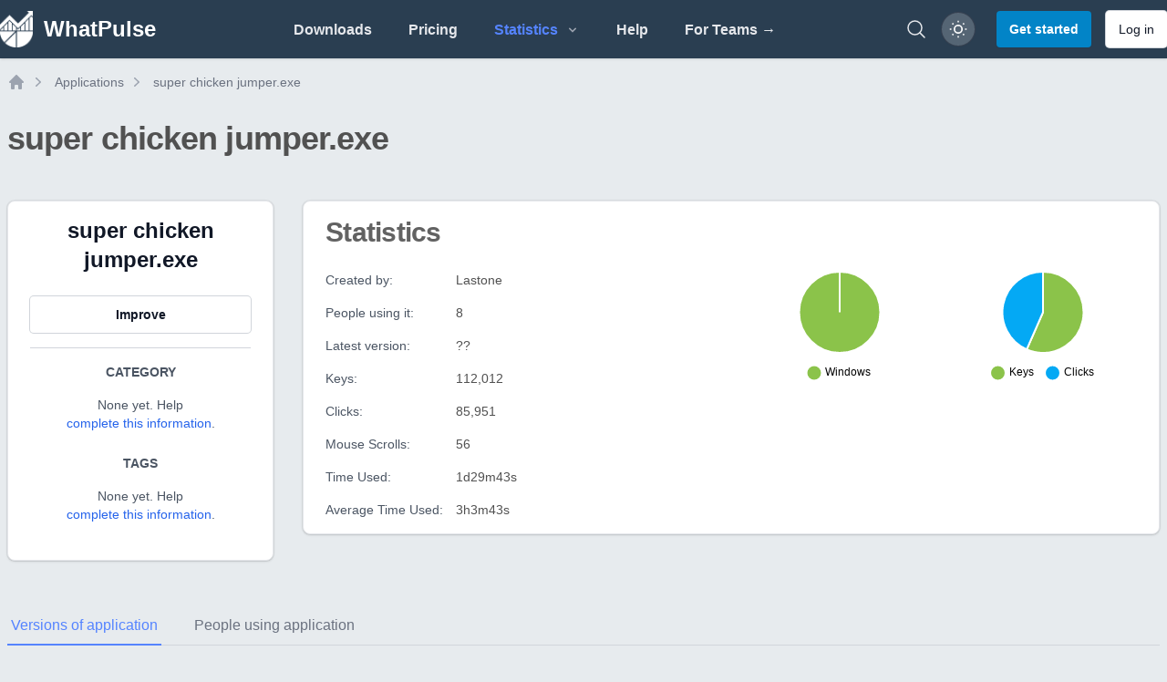

--- FILE ---
content_type: text/html; charset=UTF-8
request_url: https://whatpulse.org/app/super-chicken-jumper-exe
body_size: 13126
content:
<!DOCTYPE html>
<html class="dark" lang="en">

<head>
  <meta charset="utf-8">
  <meta name="viewport" content="width=device-width, initial-scale=1">
  <meta name="csrf-token" content="789hEu0tCRep8mQIaD6h3ZBgklA6jov5RcCyH4GK">
  <meta name="theme-color" content="#ffffff">

  <link rel="icon" type="image/png" sizes="96x96" href="/assets/images/favicon/favicon-96x96.png">
  <link rel="icon" type="image/png" sizes="32x32" href="/assets/images/favicon/favicon-32x32.png">
  <link rel="icon" type="image/png" sizes="16x16" href="/assets/images/favicon/favicon-16x16.png">

  <title>super chicken jumper.exe Application Statistics | WhatPulse: Track and analyze your productivity</title>
<meta name="description" content="super chicken jumper.exe statistics and information. ">
<meta name="keywords" content="activity, productivity, key counter, mouse clicks analyzer, productivity insights, usage patterns, network, bandwidth, application usage, keyboard heatmap, mouse heatmap, mouse heat map, keyboard heat map, mouse click map, mouse click heatmap, mouse click">
<link rel="canonical" href="https://whatpulse.org/app/super-chicken-jumper-exe">
<meta name="robots" content="all">
<meta property="og:title" content="super chicken jumper.exe Application Statistics | WhatPulse">
<meta property="og:description" content="super chicken jumper.exe statistics and information. ">
<meta property="og:url" content="https://whatpulse.org/app/super-chicken-jumper-exe">
<meta property="og:type" content="website">
<meta property="og:site_name" content="WhatPulse">
<meta property="og:locale" content="en_US">
<meta property="og:image" content="https://whatpulse.org/assets/images/whatpulse-main-featured-image.jpg">
<meta property="og:image:url" content="https://whatpulse.org/assets/images/whatpulse-main-featured-image.jpg">
<meta property="og:image:width" content="1200">
<meta property="og:image:height" content="630">

<meta name="twitter:card" content="summary_large_image">
<meta name="twitter:site" content="@whatpulse">
<meta name="twitter:creator" content="@whatpulse">
<meta name="twitter:title" content="super chicken jumper.exe Application Statistics | WhatPulse">
<meta name="twitter:description" content="super chicken jumper.exe statistics and information. ">
<meta name="twitter:image" content="https://whatpulse.org/assets/images/whatpulse-main-featured-image.jpg">
<script type="application/ld+json">{"@context":"https://schema.org","@type":"WebPage","name":"WhatPulse: Track and analyze your productivity","description":"Track and analyze your keystrokes and mouse clicks with WhatPulse. Gain insights into your productivity and usage patterns. Get started for free!","url":"https://whatpulse.org/app/super-chicken-jumper-exe","image":"https://whatpulse.org/assets/images/whatpulse-main-featured-image.jpg"}</script>

  
  <script>
    window.AlpineComponentsQueue = window.AlpineComponentsQueue || [];
    window.registerAlpineComponent = function(name, component) {
      if (typeof Alpine !== 'undefined' && Alpine.data) {
        Alpine.data(name, component);
      } else {
        const alreadyQueued = window.AlpineComponentsQueue.some(item => item.name === name);
        if (alreadyQueued) {
          console.log(`Alpine component "${name}" is already queued for registration.`);
          return;
        }
        window.AlpineComponentsQueue.push({
          name,
          component
        });
      }
    }
    window.WhatPulseChartsQueue = window.WhatPulseChartsQueue || [];
    window.whenChartsReady = window.whenChartsReady || function(callback) {
      if (typeof window.WhatPulseCharts !== 'undefined') {
        try {
          callback(window.WhatPulseCharts);
        } catch (error) {
          console.error('Error executing chart callback:', error);
        }
      } else {
        window.WhatPulseChartsQueue.push(callback);
      }
    }
  </script>
  <link rel="preload" as="style" href="/assets/build/assets/app-7983ed88.css" /><link rel="modulepreload" href="/assets/build/assets/app-2c106d3e.js" /><link rel="modulepreload" href="/assets/build/assets/scripts-queue-bfccee2c.js" /><link rel="modulepreload" href="/assets/build/assets/date-range-picker-a78e3482.js" /><link rel="stylesheet" href="/assets/build/assets/app-7983ed88.css" data-navigate-track="reload" /><script type="module" src="/assets/build/assets/app-2c106d3e.js" data-navigate-track="reload"></script>  <!-- Livewire Styles --><style >[wire\:loading][wire\:loading], [wire\:loading\.delay][wire\:loading\.delay], [wire\:loading\.inline-block][wire\:loading\.inline-block], [wire\:loading\.inline][wire\:loading\.inline], [wire\:loading\.block][wire\:loading\.block], [wire\:loading\.flex][wire\:loading\.flex], [wire\:loading\.table][wire\:loading\.table], [wire\:loading\.grid][wire\:loading\.grid], [wire\:loading\.inline-flex][wire\:loading\.inline-flex] {display: none;}[wire\:loading\.delay\.none][wire\:loading\.delay\.none], [wire\:loading\.delay\.shortest][wire\:loading\.delay\.shortest], [wire\:loading\.delay\.shorter][wire\:loading\.delay\.shorter], [wire\:loading\.delay\.short][wire\:loading\.delay\.short], [wire\:loading\.delay\.default][wire\:loading\.delay\.default], [wire\:loading\.delay\.long][wire\:loading\.delay\.long], [wire\:loading\.delay\.longer][wire\:loading\.delay\.longer], [wire\:loading\.delay\.longest][wire\:loading\.delay\.longest] {display: none;}[wire\:offline][wire\:offline] {display: none;}[wire\:dirty]:not(textarea):not(input):not(select) {display: none;}:root {--livewire-progress-bar-color: #2299dd;}[x-cloak] {display: none !important;}[wire\:cloak] {display: none !important;}</style>

  <script src="https://unpkg.com/@popperjs/core@2.9.1/dist/umd/popper.min.js" charset="utf-8"></script>
  <script defer data-domain="whatpulse.org"
    src="https://whatnots.whatpulse.org/js/script.tagged-events.outbound-links.js"></script>
  <script src="https://konijn.whatpulse.org/api/script.js" data-site-id="75b5fd04ca09" defer></script>
  <script src="/assets/js/release-notes-widget.js" async></script>

  <script>
    (function() {
      // Safe localStorage wrapper for early theme detection
      function safeGetItem(key) {
        try {
          return window.localStorage.getItem(key);
        } catch (e) {
          return null;
        }
      }
      function getThemePreference() {
        const savedTheme = safeGetItem('whatpulse_theme');
        if (savedTheme === 'light' || savedTheme === 'dark') {
          return savedTheme;
        } else if (window.matchMedia && window.matchMedia('(prefers-color-scheme: light)').matches) {
          return 'light';
        }
        return 'dark';
      }
      document.documentElement.classList.toggle('dark', getThemePreference() === 'dark');
    })();
  </script>
</head>

<body
  class="h-full bg-main-background-color dark:bg-dark-blue antialiased text-main-text-color dark:text-white/80 font-open-sans font-medium text-medium opacity-100">
  <div class="min-h-screen flex flex-col">
          <nav class="bg-midnight-blue shadow" x-data="{ mobile_menu_open: false, toggle() { this.mobile_menu_open = !this.mobile_menu_open; } }">

  <div class="snow-container">
    <div class="snow"></div>
    <div class="snow"></div>
    <div class="snow"></div>
    <div class="snow"></div>
    <div class="snow"></div>
    <div class="snow"></div>
    <div class="snow"></div>
    <div class="snow"></div>
  </div>

  <div class="mx-auto max-w-7xl px-2 xl:px-0">
    <div class="flex h-16 justify-between">
      <div class="flex">
        <div class="flex flex-shrink-0 items-center">
  <a href="https://whatpulse.org" class="mr-2">
    <div class="flex items-center">
      <img alt="WhatPulse" class="h-10 w-auto" src="/assets/images/logo-white.png">
      <div class="ml-3 font-semibold text-xl lg:text-2xl sm:hidden lg:inline-flex text-white">
        WhatPulse
      </div>
    </div>
  </a>
</div>
      </div>

      <div class="hidden sm:flex items-center justify-center flex-1">
        <!-- Parent menu items should check if their children routes are active -->
        <div class="flex space-x-4 lg:space-x-8 h-full">
          <a class="inline-flex items-center border-b-2 cursor-pointer border-transparent px-1 pt-1 font-lightbold text-gray-200
hover:border-nav-blue hover:text-nav-blue transition duration-150 ease-in-out" href="https://whatpulse.org/downloads">
  Downloads
</a>          <a class="inline-flex items-center border-b-2 cursor-pointer border-transparent px-1 pt-1 font-lightbold text-gray-200
hover:border-nav-blue hover:text-nav-blue transition duration-150 ease-in-out" href="https://whatpulse.org/premium">
  Pricing
</a>
          <div @click.away="openStatsMenu = false" x-data="{ openStatsMenu: false, openTeamsMenu: false, openCountriesMenu: false }" class="inline-flex items-center relative">
            <button @click="openStatsMenu = !openStatsMenu"
              class="h-full inline-flex items-center justify-between border-b-2 cursor-pointer border-transparent px-1 pt-1 font-lightbold text-gray-200 hover:border-nav-blue hover:text-nav-blue transition duration-150 ease-in-out"
              :class="{
                  'border-nav-blue text-nav-blue': true ||
                      openStatsMenu
              }">
              <span>Statistics</span>
              <svg class="h-4 w-4 ml-2 text-gray-400 transition duration-150 ease-in-out" x-bind:class="{ '-rotate-90': openStatsMenu, 'rotate-90': !openStatsMenu }" xmlns="http://www.w3.org/2000/svg" viewBox="0 0 20 20"
  fill="currentColor">
  <path fill-rule="evenodd"
    d="M7.293 14.707a1 1 0 010-1.414L10.586 10 7.293 6.707a1 1 0 011.414-1.414l4 4a1 1 0 010 1.414l-4 4a1 1 0 01-1.414 0z"
    clip-rule="evenodd" />
</svg>            </button>

            <!-- Stats dropdown menu -->
            <div x-show="openStatsMenu" @click.away="openStatsMenu = false"
              x-effect="if (!openStatsMenu) { openTeamsMenu = false; openCountriesMenu = false; }"
              class="origin-top-right absolute left-0 rounded-md top-16 z-50 py-0.5 text-left bg-white dark:bg-gray-800 border dark:border-gray-700 shadow-md"
              style="min-width:12rem;display: none;">
              <a class="block px-4 py-2 flex items-center cursor-pointer transition duration-150 ease-in-out hover:text-nav-blue
dark:hover:text-nav-blue text-nav-blue" href="https://whatpulse.org/stats/applications">
  Applications
</a>              <a class="block px-4 py-2 flex items-center cursor-pointer transition duration-150 ease-in-out hover:text-nav-blue
dark:hover:text-nav-blue text-gray-500 dark:text-gray-200
font-medium" href="https://whatpulse.org/stats/input">
  Keyboard/mouse
</a>              <a class="block px-4 py-2 flex items-center cursor-pointer transition duration-150 ease-in-out hover:text-nav-blue
dark:hover:text-nav-blue text-gray-500 dark:text-gray-200
font-medium" href="https://whatpulse.org/stats/network">
  Network
</a>              <a class="block px-4 py-2 flex items-center cursor-pointer transition duration-150 ease-in-out hover:text-nav-blue
dark:hover:text-nav-blue text-gray-500 dark:text-gray-200
font-medium" href="https://whatpulse.org/stats/uptime">
  Uptime
</a>              <a class="block px-4 py-2 flex items-center cursor-pointer transition duration-150 ease-in-out hover:text-nav-blue
dark:hover:text-nav-blue text-gray-500 dark:text-gray-200
font-medium" href="https://whatpulse.org/stats/referrals">
  Referrals
</a>
              <!-- Teams submenu -->
              <div class="relative">
                <button @click="openTeamsMenu = !openTeamsMenu; openCountriesMenu = false"
                  class="h-full px-4 py-2 inline-flex items-center justify-between cursor-pointer px-1 pt-1 font-medium transition duration-150 ease-in-out w-full"
                  :class="(openCountriesMenu || false) ?
                  'text-nav-blue hover:text-nav-blue dark:text-nav-blue dark:hover:text-nav-blue' :
                  'text-gray-500 hover:text-nav-blue dark:text-gray-200 dark:hover:text-nav-blue'">
                  <span>Teams</span>
                  <svg class="h-4 w-4 ml-2 text-gray-400 transition duration-150 ease-in-out" x-bind:class="{ 'rotate-180': openTeamsMenu }" xmlns="http://www.w3.org/2000/svg" viewBox="0 0 20 20"
  fill="currentColor">
  <path fill-rule="evenodd"
    d="M7.293 14.707a1 1 0 010-1.414L10.586 10 7.293 6.707a1 1 0 011.414-1.414l4 4a1 1 0 010 1.414l-4 4a1 1 0 01-1.414 0z"
    clip-rule="evenodd" />
</svg>                </button>
                <!-- Teams dropdown -->
                <div x-show="openTeamsMenu"
                  class="absolute top-0 z-50 -left-48 lg:left-full md:origin-top-right w-48 mt-0 rounded-md shadow-lg bg-white dark:bg-gray-800 border dark:border-gray-700"
                  style="min-width:12rem;display: none;">
                  <a class="block px-4 py-2 flex items-center cursor-pointer transition duration-150 ease-in-out hover:text-nav-blue
dark:hover:text-nav-blue text-gray-500 dark:text-gray-200
font-medium" href="https://whatpulse.org/stats/teams/input">
  Keyboard/mouse
</a>                  <a class="block px-4 py-2 flex items-center cursor-pointer transition duration-150 ease-in-out hover:text-nav-blue
dark:hover:text-nav-blue text-gray-500 dark:text-gray-200
font-medium" href="https://whatpulse.org/stats/teams/bandwidth">
  Network
</a>                  <a class="block px-4 py-2 flex items-center cursor-pointer transition duration-150 ease-in-out hover:text-nav-blue
dark:hover:text-nav-blue text-gray-500 dark:text-gray-200
font-medium" href="https://whatpulse.org/stats/teams/uptime">
  Uptime
</a>                </div>
              </div>

              <!-- Countries submenu -->
              <div class="relative">
                <button @click="openCountriesMenu = !openCountriesMenu; openTeamsMenu = false"
                  class="h-full px-4 py-2 inline-flex items-center justify-between cursor-pointer px-1 pt-1 font-medium w-full transition duration-150 ease-in-out"
                  :class="(openCountriesMenu || false) ?
                  'text-nav-blue hover:text-nav-blue dark:text-nav-blue dark:hover:text-nav-blue' :
                  'text-gray-500 hover:text-nav-blue dark:text-gray-200 dark:hover:text-nav-blue'">
                  <span>Countries</span>
                  <svg class="h-4 w-4 ml-2 text-gray-400 transition duration-150 ease-in-out" x-bind:class="{ 'rotate-180': openCountriesMenu }" xmlns="http://www.w3.org/2000/svg" viewBox="0 0 20 20"
  fill="currentColor">
  <path fill-rule="evenodd"
    d="M7.293 14.707a1 1 0 010-1.414L10.586 10 7.293 6.707a1 1 0 011.414-1.414l4 4a1 1 0 010 1.414l-4 4a1 1 0 01-1.414 0z"
    clip-rule="evenodd" />
</svg>                </button>
                <!-- Countries dropdown -->
                <div x-show="openCountriesMenu"
                  class="absolute top-0 z-50 -left-48 lg:left-full md:origin-top-right w-48 mt-0 rounded-md shadow-lg bg-white dark:bg-gray-800 border dark:border-gray-700"
                  style="min-width:12rem;display: none;">
                  <a class="block px-4 py-2 flex items-center cursor-pointer transition duration-150 ease-in-out hover:text-nav-blue
dark:hover:text-nav-blue text-gray-500 dark:text-gray-200
font-medium" href="https://whatpulse.org/stats/countries/input">
  Keyboard/mouse
</a>                  <a class="block px-4 py-2 flex items-center cursor-pointer transition duration-150 ease-in-out hover:text-nav-blue
dark:hover:text-nav-blue text-gray-500 dark:text-gray-200
font-medium" href="https://whatpulse.org/stats/countries/bandwidth">
  Network
</a>                  <a class="block px-4 py-2 flex items-center cursor-pointer transition duration-150 ease-in-out hover:text-nav-blue
dark:hover:text-nav-blue text-gray-500 dark:text-gray-200
font-medium" href="https://whatpulse.org/stats/countries/uptime">
  Uptime
</a>                </div>
              </div>

              <a class="block px-4 py-2 flex items-center cursor-pointer transition duration-150 ease-in-out hover:text-nav-blue
dark:hover:text-nav-blue text-gray-500 dark:text-gray-200
font-medium" href="https://whatpulse.org/stats/overall">
  Grand totals
</a>            </div>
          </div>

          <a class="inline-flex items-center border-b-2 cursor-pointer border-transparent px-1 pt-1 font-lightbold text-gray-200
hover:border-nav-blue hover:text-nav-blue transition duration-150 ease-in-out" href="https://whatpulse.org/help" target="_blank">
  Help
</a>
          <a class="inline-flex items-center border-b-2 cursor-pointer border-transparent px-1 pt-1 font-lightbold text-gray-200
hover:border-nav-blue hover:text-nav-blue transition duration-150 ease-in-out hidden md:flex lg:hidden xl:flex" href="https://whatpulse.pro?ref=whatpulsepro" target="_blank">
  For Teams →
</a>
        </div>
      </div>

      <div class="flex items-center">

        <div class="mr-2 flex items-center sm:hidden">
          <!-- Mobile menu button -->
          <button type="button" @click="toggle"
            class="relative inline-flex items-center justify-center rounded-md p-2 text-gray-400 dark:text-gray-300 hover:bg-gray-600 dark:hover:bg-gray-800 hover:text-gray-200  focus:outline-none focus:ring-2 focus:ring-inset focus:ring-nav-blue dark:focus:ring-nav-blue"
            aria-controls="mobile-menu" aria-expanded="false">
            <span class="absolute -inset-0.5"></span>
            <span class="sr-only">Open main menu</span>
            <!-- Icon when menu is closed. -->
            <svg class="block h-6 w-6" fill="none" viewBox="0 0 24 24" stroke-width="1.5" stroke="currentColor"
              aria-hidden="true">
              <path stroke-linecap="round" stroke-linejoin="round" d="M3.75 6.75h16.5M3.75 12h16.5m-16.5 5.25h16.5" />
            </svg>
            <!-- Icon when menu is open. -->
            <svg class="hidden h-6 w-6" fill="none" viewBox="0 0 24 24" stroke-width="1.5" stroke="currentColor"
              aria-hidden="true">
              <path stroke-linecap="round" stroke-linejoin="round" d="M6 18L18 6M6 6l12 12" />
            </svg>
          </button>
        </div>


        <!-- whats new -->
        <div class="hidden md:mr-4" id="container-whats-new">
          <a href="#" id="link-whats-new" class="add-tooltip plausible-event-name=ClickedWhatsNew relative group"
            data-tooltip-content="Click to see what's new with WhatPulse">
            <img src="/assets/images/pulsar/pulsar-peeking.png" alt="What's new"
              class="w-16 h-auto shadow-sm transition-all ease-in duration-200 mt-6 group-hover:-translate-y-2 group-hover:scale-150" />
          </a>
        </div>
        <!-- end whats new -->


        <a href="https://whatpulse.org/search"
          class="hidden md:flex mr-4 text-gray-200 hover:text-nav-blue transition duration-150 ease-in-out"
          aria-label="Search">
          <svg xmlns="http://www.w3.org/2000/svg" fill="none" viewBox="0 0 24 24" stroke-width="1.5" stroke="currentColor"
  class="w-6 h-6">
  <path stroke-linecap="round" stroke-linejoin="round"
    d="m21 21-5.197-5.197m0 0A7.5 7.5 0 1 0 5.196 5.196a7.5 7.5 0 0 0 10.607 10.607Z" />
</svg>
        </a>

                  <div class="text-sm mr-2 hidden md:block">
            <button id="theme-mode-toggle"
              class="relative w-9 h-9 rounded-full flex items-center justify-center ring-1 ring-gray-700 bg-white/20 dark:bg-gray-800 shadow-sm hover:bg-gray-600 dark:hover:bg-gray-700 focus-visible:outline focus-visible:outline-2 focus-visible:outline-offset-2 focus-visible:outline-gray-300 dark:focus-visible:outline-gray-600 transition-all ease-in duration-200 add-tooltip"
              data-tooltip-content="Toggle color theme">
              <svg id="theme-icon-light"
                class="w-5 h-5 text-white dark:hidden rotate-smooth transition-transform duration-500" fill="none"
                stroke="currentColor" stroke-width="2" viewBox="0 0 24 24">
                <circle cx="12" cy="12" r="5" />
                <path
                  d="M12 1v2M12 21v2M4.22 4.22l1.42 1.42M18.36 18.36l1.42 1.42M1 12h2M21 12h2M4.22 19.78l1.42-1.42M18.36 5.64l1.42-1.42" />
              </svg>
              <svg id="theme-icon-dark"
                class="w-4 h-4 text-white hidden dark:block rotate-smooth transition-transform duration-500"
                fill="none" stroke="currentColor" stroke-width="2" viewBox="0 0 24 24">
                <path d="M21 12.79A9 9 0 1111.21 3a7 7 0 009.79 9.79z" />
              </svg>
            </button>
          </div>
          <a href="https://whatpulse.org/register" class="rounded px-3.5 py-2.5 text-sm font-lightbold shadow-sm transition-all ease-in duration-150
disabled:bg-gray-200 disabled:text-gray-500 disabled:cursor-not-allowed dark:disabled:bg-gray-500
dark:disabled:text-gray-400 bg-sky-600 text-white hover:bg-sky-700 focus-visible:outline-sky-700 dark:bg-sky-600 dark:hover:bg-sky-500
dark:focus-visible:outline-sky-500 focus-visible:outline focus-visible:outline-2
focus-visible:outline-offset-2 !text-sm ml-4">
  Get started
</a>
          <a href="https://whatpulse.org/login" class="px-3.5 py-2.5 text-sm ring-1 shadow-sm focus-visible:outline focus-visible:outline-2 ring-gray-300
dark:ring-gray-600 font-lightbold text-gray-900 dark:text-gray-100 bg-white dark:bg-gray-800 hover:bg-gray-50 dark:hover:bg-gray-700 focus-visible:outline-offset-2
focus-visible:outline-gray-300 dark:focus-visible:outline-gray-600
disabled:cursor-not-allowed disabled:opacity-50 disabled:bg-gray-100 disabled:text-gray-400 disabled:dark:bg-gray-900
disabled:dark:text-gray-500 disabled:hover:bg-gray-100 disabled:dark:hover:bg-gray-900 transition-all ease-in
duration-150 rounded ml-4 !font-normal !text-sm hidden md:block"
  >
  Log in
</a>
              </div>
    </div>
  </div>

  <!-- Mobile menu, show/hide based on menu state. -->
  <div class="sm:hidden" id="mobile-menu" x-show="mobile_menu_open" x-collapse>
    <div class="space-y-1 pb-3 pt-2">
      <a class="block border-l-4 cursor-pointer border-transparent py-2 pl-3 pr-4 font-medium text-gray-200 hover:border-nav-blue
hover:text-nav-blue transition duration-150 ease-in-out" href="https://whatpulse.org/downloads">
  Downloads
</a>      <a class="block border-l-4 cursor-pointer border-transparent py-2 pl-3 pr-4 font-medium text-gray-200 hover:border-nav-blue
hover:text-nav-blue transition duration-150 ease-in-out" href="https://whatpulse.org/stats/">
  Statistics
</a>      <a class="block border-l-4 cursor-pointer border-transparent py-2 pl-3 pr-4 font-medium text-gray-200 hover:border-nav-blue
hover:text-nav-blue transition duration-150 ease-in-out" href="https://whatpulse.org/premium">
  Premium
</a>      <a class="block border-l-4 cursor-pointer border-transparent py-2 pl-3 pr-4 font-medium text-gray-200 hover:border-nav-blue
hover:text-nav-blue transition duration-150 ease-in-out" href="https://whatpulse.org/help" target="_blank">
  Help
</a>      <a class="block border-l-4 cursor-pointer border-transparent py-2 pl-3 pr-4 font-medium text-gray-200 hover:border-nav-blue
hover:text-nav-blue transition duration-150 ease-in-out" href="https://whatpulse.pro?ref=whatpulsepro" target="_blank">
  For Teams →
</a>
      <hr class="border-t border-gray-200 dark:border-gray-600 mx-1">
              <a class="block border-l-4 cursor-pointer border-transparent py-2 pl-3 pr-4 font-medium text-gray-200 hover:border-nav-blue
hover:text-nav-blue transition duration-150 ease-in-out" href="https://whatpulse.org/register">
  Register
</a>        <a class="block border-l-4 cursor-pointer border-transparent py-2 pl-3 pr-4 font-medium text-gray-200 hover:border-nav-blue
hover:text-nav-blue transition duration-150 ease-in-out" href="https://whatpulse.org/login">
  Log in
</a>          </div>
  </div>
</nav>
        <div class="flex-grow flex">
                <main class="flex-grow mx-2">
            
  <div class="mx-auto max-w-7xl mt-4">
  <nav class="flex my-2" aria-label="Breadcrumbs" id="breadcrumbs">
    <ol role="list" class="flex items-center space-x-1">
      <li>
        <div>
          <a href="https://whatpulse.org" class="text-gray-400 hover:text-gray-500">
            <svg class="h-5 w-5 flex-shrink-0" viewBox="0 0 20 20" fill="currentColor" aria-hidden="true">
              <path fill-rule="evenodd"
                d="M9.293 2.293a1 1 0 011.414 0l7 7A1 1 0 0117 11h-1v6a1 1 0 01-1 1h-2a1 1 0 01-1-1v-3a1 1 0 00-1-1H9a1 1 0 00-1 1v3a1 1 0 01-1 1H5a1 1 0 01-1-1v-6H3a1 1 0 01-.707-1.707l7-7z"
                clip-rule="evenodd" />
            </svg>
            <span class="sr-only">Home</span>
          </a>
        </div>
      </li>
            <li>
        <div class="flex items-center">
          <svg class="h-5 w-5 flex-shrink-0 text-gray-400" viewBox="0 0 20 20" fill="currentColor" aria-hidden="true">
            <path fill-rule="evenodd"
              d="M7.21 14.77a.75.75 0 01.02-1.06L11.168 10 7.23 6.29a.75.75 0 111.04-1.08l4.5 4.25a.75.75 0 010 1.08l-4.5 4.25a.75.75 0 01-1.06-.02z"
              clip-rule="evenodd" />
          </svg>
          <a href="https://whatpulse.org/stats/applications"
            class="ml-2 text-sm font-medium text-gray-500 hover:text-gray-700 dark:text-gray-400 dark:hover:text-gray-500">
            Applications
          </a>
        </div>
      </li>
            <li>
        <div class="flex items-center">
          <svg class="h-5 w-5 flex-shrink-0 text-gray-400" viewBox="0 0 20 20" fill="currentColor" aria-hidden="true">
            <path fill-rule="evenodd"
              d="M7.21 14.77a.75.75 0 01.02-1.06L11.168 10 7.23 6.29a.75.75 0 111.04-1.08l4.5 4.25a.75.75 0 010 1.08l-4.5 4.25a.75.75 0 01-1.06-.02z"
              clip-rule="evenodd" />
          </svg>
          <a href="https://whatpulse.org/app/super-chicken-jumper-exe"
            class="ml-2 text-sm font-medium text-gray-500 hover:text-gray-700 dark:text-gray-400 dark:hover:text-gray-500">
            super chicken jumper.exe
          </a>
        </div>
      </li>
          </ol>
  </nav>
</div>
  <div class="mx-auto max-w-7xl mb-24">
    <div class="my-8 mb-12">
      <h1 class="text-3xl font-bold tracking-tight sm:text-4xl mb-4 text-main-text-color dark:text-white/90">
  super chicken jumper.exe
</h1>
    </div>
    <div class="grid grid-cols-1 md:grid-cols-12 gap-8">

      <!-- Left Sidebar -->
      <div class="md:col-span-3">
        <div
  class="shadow ring-1 ring-black ring-opacity-5 rounded-lg bg-white
    dark:bg-dark-content-background border dark:border-gray-700 text-main-text-color dark:text-white/90 text-center">
  <div class="px-6 py-4">
    <div class="mb-6">
                          <h3 class="text-2xl font-bold text-gray-900 dark:text-white">super chicken jumper.exe</h3>
                      </div>

          <div class="space-y-4">
            
            <button type="button" class="px-3.5 py-2.5 text-sm ring-1 shadow-sm focus-visible:outline focus-visible:outline-2 ring-gray-300
dark:ring-gray-600 font-lightbold text-gray-900 dark:text-gray-100 bg-white dark:bg-gray-800 hover:bg-gray-50 dark:hover:bg-gray-700 focus-visible:outline-offset-2
focus-visible:outline-gray-300 dark:focus-visible:outline-gray-600
disabled:cursor-not-allowed disabled:opacity-50 disabled:bg-gray-100 disabled:text-gray-400 disabled:dark:bg-gray-900
disabled:dark:text-gray-500 disabled:hover:bg-gray-100 disabled:dark:hover:bg-gray-900 transition-all ease-in
duration-150 rounded w-full" onclick="handleImproveClick()"
    >
  Improve
</button>
          </div>

          <hr class="my-4 border-t border-gray-300 dark:border-gray-800" />
          <!-- Category -->
          <div class="mb-6">
            <h4 class="text-sm font-bold text-gray-600 dark:text-gray-400 uppercase mb-2">Category</h4>
            <div class="my-4">
                              <p class="text-sm text-gray-600 dark:text-gray-400">
                  None yet. Help <button onclick="handleImproveClick()"
                    class="text-blue-600 hover:text-blue-700">complete this information</button>.
                </p>
                          </div>
          </div>

          <!-- Tags -->
          <div class="mb-6">
            <h4 class="text-sm font-bold text-gray-600 dark:text-gray-400 uppercase mb-2">Tags</h4>
            <div class="my-4 mx-auto">
                              <p class="text-sm text-gray-600 dark:text-gray-400">
                  None yet. Help <button onclick="handleImproveClick()"
                    class="text-blue-600 hover:text-blue-700">complete this information</button>.
                </p>
                          </div>
          </div>
  </div>
</div>
      </div>

      <!-- Main Content -->
      <div class="md:col-span-9">
        <!-- Description -->
        
        <!-- Stats -->
        <div
  class="shadow ring-1 ring-black ring-opacity-5 rounded-lg bg-white
    dark:bg-dark-content-background border dark:border-gray-700 text-main-text-color dark:text-white/90 mb-8">
  <div class="px-6 py-4">
    <h2 class="text-2xl font-bold tracking-tight sm:text-3xl mb-2 text-main-text-color/90 dark:text-white/80">
  Statistics
</h2>

          <div class="grid grid-cols-1 lg:grid-cols-2 gap-8 mt-6">
            <!-- Stats Column -->
            <div class="space-y-4 text-sm">
                              <div class="flex">
                  <div class="w-1/3">
                    <span class="font-medium text-gray-600 dark:text-gray-400">Created by:</span>
                  </div>
                  <div class="w-2/3">
                                          Lastone
                                      </div>
                </div>
              
              <div class="flex">
                <div class="w-1/3">
                  <span class="font-medium text-gray-600 dark:text-gray-400">People using it:</span>
                </div>
                <div class="w-2/3">
                  8
                </div>
              </div>

              <div class="flex">
                <div class="w-1/3">
                  <span class="font-medium text-gray-600 dark:text-gray-400">Latest version:</span>
                </div>
                <div class="w-2/3">
                  ??
                </div>
              </div>

              <div class="flex">
                <div class="w-1/3">
                  <span class="font-medium text-gray-600 dark:text-gray-400">Keys:</span>
                </div>
                <div class="w-2/3">
                  112,012
                </div>
              </div>

              <div class="flex">
                <div class="w-1/3">
                  <span class="font-medium text-gray-600 dark:text-gray-400">Clicks:</span>
                </div>
                <div class="w-2/3">
                  85,951
                </div>
              </div>

              <div class="flex">
                <div class="w-1/3">
                  <span class="font-medium text-gray-600 dark:text-gray-400">Mouse Scrolls:</span>
                </div>
                <div class="w-2/3">
                  56
                </div>
              </div>

              <div class="flex">
                <div class="w-1/3">
                  <span class="font-medium text-gray-600 dark:text-gray-400">Time Used:</span>
                </div>
                <div class="w-2/3">
                  1d29m43s
                </div>
              </div>

              <div class="flex">
                <div class="w-1/3">
                  <span class="font-medium text-gray-600 dark:text-gray-400">Average Time Used:</span>
                </div>
                <div class="w-2/3">
                  3h3m43s
                </div>
              </div>
            </div>

            <!-- Charts Column -->
            <div class="grid grid-cols-1 sm:grid-cols-2 gap-4">
              <div class="text-center flex flex-col items-center">
                <canvas id="osChart" class="max-h-32"></canvas>
              </div>
              <div class="text-center flex flex-col items-center">
                <canvas id="inputChart" class="max-h-32"></canvas>
              </div>
            </div>
          </div>
  </div>
</div>

      </div>
    </div>


    
    <div class="my-12">
      <div x-data="{
    activeTab: 'versions',
    ready: false,

    init() {
        const hash = window.location.hash.substring(1);
        if (hash && [&quot;versions&quot;,&quot;users&quot;].includes(hash)) {
            this.activeTab = hash;
        }
        this.ready = true;

        this.$watch('activeTab', value => {
            window.history.replaceState({}, '', '#' + value);
        });

        window.addEventListener('hashchange', () => {
            const hash = window.location.hash.substring(1);
            if (hash && [&quot;versions&quot;,&quot;users&quot;].includes(hash)) {
                this.activeTab = hash;
            }
        });
    }
}" class="mb-8">

  <!-- Mobile tab selector -->
  <div class="sm:hidden">
    <label for="tabs" class="sr-only">Select a tab</label>
    <div class="relative space-y-1">

  
  <select class="rounded-md border-gray-300 dark:border-gray-700 dark:bg-dark-blue
    dark:text-white text-sm block w-full !text-base" id="tabs" name="tabs" x-model="activeTab">
        <option value="versions" >
      Versions of application
    </option>
        <option value="users" >
      People using application
    </option>
      </select>

</div>  </div>

  <!-- Desktop tab navigation -->
  <div class="hidden sm:block">
    <div class="border-b border-gray-300 dark:border-gray-700">
      <nav class="-mb-px flex space-x-8" aria-label="Tabs">
                <button @click="activeTab = 'versions'"
          :class="activeTab === 'versions' ? 'border-nav-blue text-nav-blue dark:text-nav-blue' : 'border-transparent text-gray-500 hover:text-gray-600 hover:border-gray-300 dark:text-gray-400 dark:hover:text-gray-300'"
          class="whitespace-nowrap py-2 px-1 border-b-2 font-medium text-base">
          Versions of application
        </button>
                <button @click="activeTab = 'users'"
          :class="activeTab === 'users' ? 'border-nav-blue text-nav-blue dark:text-nav-blue' : 'border-transparent text-gray-500 hover:text-gray-600 hover:border-gray-300 dark:text-gray-400 dark:hover:text-gray-300'"
          class="whitespace-nowrap py-2 px-1 border-b-2 font-medium text-base">
          People using application
        </button>
              </nav>
    </div>
  </div>

  <!-- Tab content -->
  <div class="mt-8">
        <template x-if="ready">
      <div x-show="activeTab === 'versions'" x-transition>
        
                <div wire:snapshot="{&quot;data&quot;:{&quot;applicationId&quot;:3239968,&quot;page&quot;:1,&quot;perPage&quot;:25,&quot;paginators&quot;:[[],{&quot;s&quot;:&quot;arr&quot;}],&quot;sortColumn&quot;:&quot;&quot;,&quot;sortDirection&quot;:&quot;asc&quot;},&quot;memo&quot;:{&quot;id&quot;:&quot;STttrp91K0nWssjQ7j0e&quot;,&quot;name&quot;:&quot;stats.applications.application-versions-table&quot;,&quot;path&quot;:&quot;app\/super-chicken-jumper-exe&quot;,&quot;method&quot;:&quot;GET&quot;,&quot;children&quot;:[],&quot;scripts&quot;:[],&quot;assets&quot;:[],&quot;lazyLoaded&quot;:false,&quot;lazyIsolated&quot;:true,&quot;errors&quot;:[],&quot;locale&quot;:&quot;en&quot;},&quot;checksum&quot;:&quot;f99b4694bfae52abff8207a2b0f7a3d95096192ed007b26da3288b98a3e4203c&quot;}" wire:effects="[]" wire:id="STttrp91K0nWssjQ7j0e" x-intersect="$wire.__lazyLoad(&#039;[base64]&#039;)" class="relative transition-opacity duration-300 ease-in-out">
  <div class="z-10 inset-0 top-12 absolute flex items-center justify-center">
    <div class="flex items-center space-x-2">
      <img src="/assets/images/loader-white.gif" alt="Loading" class="h-8 w-8 hidden dark:block">
      <img src="/assets/images/loader-black.gif" alt="Loading" class="h-8 w-8 dark:hidden">
      <span class="text-sm font-medium text-gray-900 dark:text-white">Loading...</span>
    </div>
  </div>
</div>              </div>
    </template>
        <template x-if="ready">
      <div x-show="activeTab === 'users'" x-transition>
        
                <div wire:snapshot="{&quot;data&quot;:{&quot;applicationId&quot;:3239968,&quot;page&quot;:1,&quot;perPage&quot;:25,&quot;paginators&quot;:[[],{&quot;s&quot;:&quot;arr&quot;}],&quot;sortColumn&quot;:&quot;&quot;,&quot;sortDirection&quot;:&quot;asc&quot;},&quot;memo&quot;:{&quot;id&quot;:&quot;2Ro8Gl0WJpb6xNODnGov&quot;,&quot;name&quot;:&quot;stats.applications.application-users-table&quot;,&quot;path&quot;:&quot;app\/super-chicken-jumper-exe&quot;,&quot;method&quot;:&quot;GET&quot;,&quot;children&quot;:[],&quot;scripts&quot;:[],&quot;assets&quot;:[],&quot;lazyLoaded&quot;:false,&quot;lazyIsolated&quot;:true,&quot;errors&quot;:[],&quot;locale&quot;:&quot;en&quot;},&quot;checksum&quot;:&quot;0a614427bf3c2b77a250dd64c7cd0f7ba66d7869622dc417b52a8fdcac2faafa&quot;}" wire:effects="[]" wire:id="2Ro8Gl0WJpb6xNODnGov" x-intersect="$wire.__lazyLoad(&#039;[base64]&#039;)" class="relative transition-opacity duration-300 ease-in-out">
  <div class="z-10 inset-0 top-12 absolute flex items-center justify-center">
    <div class="flex items-center space-x-2">
      <img src="/assets/images/loader-white.gif" alt="Loading" class="h-8 w-8 hidden dark:block">
      <img src="/assets/images/loader-black.gif" alt="Loading" class="h-8 w-8 dark:hidden">
      <span class="text-sm font-medium text-gray-900 dark:text-white">Loading...</span>
    </div>
  </div>
</div>              </div>
    </template>
      </div>
</div>    </div>

  </div>

  
      <div x-data="{
    show: false,
    init() {
        this.$watch('show', (value) => {
            if (value) {
                document.body.classList.add('overflow-y-hidden');
                
            } else {
                document.body.classList.remove('overflow-y-hidden');
            }
        });
    },
    focusables() {
        // All focusable element types...
        let selector = 'a, button, input:not([type=\'hidden\']), textarea, select, details, [tabindex]:not([tabindex=\'-1\'])'
        return [...this.$el.querySelectorAll(selector)]
            // All non-disabled elements...
            .filter(el => !el.hasAttribute('disabled'))
    },
    firstFocusable() { return this.focusables()[0] },
    lastFocusable() { return this.focusables().slice(-1)[0] },
    nextFocusable() { return this.focusables()[this.nextFocusableIndex()] || this.firstFocusable() },
    prevFocusable() { return this.focusables()[this.prevFocusableIndex()] || this.lastFocusable() },
    nextFocusableIndex() { return (this.focusables().indexOf(document.activeElement) + 1) % (this.focusables().length + 1) },
    prevFocusableIndex() { return Math.max(0, this.focusables().indexOf(document.activeElement)) - 1 },
}"
  x-on:open-modal.window="$event.detail == 'application-improve-login-required-modal' ? show = true : null"
  x-on:close-modal.window="$event.detail == 'application-improve-login-required-modal' ? show = false : null" x-on:close.stop="show = false"
  x-on:keydown.escape.window="show = false" x-on:keydown.tab.prevent="$event.shiftKey || nextFocusable().focus()"
  x-on:keydown.shift.tab.prevent="prevFocusable().focus()" x-show="show"
  class="fixed inset-0 flex items-center justify-center p-4 z-50"
  style="display: none;">
      <div x-show="show" class="fixed inset-0 transform transition-all" x-on:click="show = false"
      x-transition:enter="ease-out duration-300" x-transition:enter-start="opacity-0"
      x-transition:enter-end="opacity-100" x-transition:leave="ease-in duration-200"
      x-transition:leave-start="opacity-100" x-transition:leave-end="opacity-0">
      <div class="absolute inset-0 bg-gray-500 dark:bg-gray-900 opacity-75"></div>
    </div>
  
  <div x-show="show"
    class="bg-white dark:bg-gray-800 text-main-text-color dark:text-white/80 rounded-lg shadow-xl transform transition-all w-full sm:max-w-lg"
    x-transition:enter="ease-out duration-300"
    x-transition:enter-start="opacity-0 translate-y-4 sm:translate-y-0 sm:scale-95"
    x-transition:enter-end="opacity-100 translate-y-0 sm:scale-100" x-transition:leave="ease-in duration-200"
    x-transition:leave-start="opacity-100 translate-y-0 sm:scale-100"
    x-transition:leave-end="opacity-0 translate-y-4 sm:translate-y-0 sm:scale-95">

    <!-- Close Button -->
    <button @click="show = false" class="absolute -top-8 right-0 text-white hover:text-gray-300 transition-colors z-10">
      <svg class="w-6 h-6" fill="none" stroke="currentColor" viewBox="0 0 24 24">
        <path stroke-linecap="round" stroke-linejoin="round" stroke-width="2" d="M6 18L18 6M6 6l12 12"></path>
      </svg>
    </button>

        <div class="p-6">
      <div class="sm:flex sm:items-start">
    <div class="mx-auto flex-shrink-0 flex items-center justify-center h-12 w-12 rounded-full bg-blue-100 dark:bg-blue-900 sm:mx-0 sm:h-10 sm:w-10">
      <!-- User icon -->
      <svg class="h-6 w-6 text-blue-600 dark:text-blue-400" fill="none" viewBox="0 0 24 24" stroke="currentColor">
        <path stroke-linecap="round" stroke-linejoin="round" stroke-width="2" d="M16 7a4 4 0 11-8 0 4 4 0 018 0zM12 14a7 7 0 00-7 7h14a7 7 0 00-7-7z" />
      </svg>
    </div>
    <div class="mt-3 text-center sm:mt-0 sm:ml-4 sm:text-left">
      <h3 class="text-lg leading-6 font-medium text-gray-900 dark:text-white">
        Login Required
      </h3>
      <div class="mt-2">
        <p class="text-sm text-gray-500 dark:text-gray-400">
          You need to be logged in to suggest improvements for this application.
        </p>
      </div>
    </div>
  </div>
    </div>

          <footer
        class="bg-gray-50 dark:bg-gray-700 px-4 py-3 sm:px-6 sm:flex
                                                        sm:flex-row-reverse rounded-b-lg gap-4">
        <a href="https://whatpulse.org/login" class="rounded px-3.5 py-2.5 text-sm font-lightbold shadow-sm transition-all ease-in duration-150
disabled:bg-gray-200 disabled:text-gray-500 disabled:cursor-not-allowed dark:disabled:bg-gray-500
dark:disabled:text-gray-400 bg-sky-600 text-white hover:bg-sky-700 focus-visible:outline-sky-700 dark:bg-sky-600 dark:hover:bg-sky-500
dark:focus-visible:outline-sky-500 focus-visible:outline focus-visible:outline-2
focus-visible:outline-offset-2 w-full sm:w-auto">
  Login
</a>
    <a href="https://whatpulse.org/register" class="px-3.5 py-2.5 text-sm ring-1 shadow-sm focus-visible:outline focus-visible:outline-2 ring-gray-300
dark:ring-gray-600 font-lightbold text-gray-900 dark:text-gray-100 bg-white dark:bg-gray-800 hover:bg-gray-50 dark:hover:bg-gray-700 focus-visible:outline-offset-2
focus-visible:outline-gray-300 dark:focus-visible:outline-gray-600
disabled:cursor-not-allowed disabled:opacity-50 disabled:bg-gray-100 disabled:text-gray-400 disabled:dark:bg-gray-900
disabled:dark:text-gray-500 disabled:hover:bg-gray-100 disabled:dark:hover:bg-gray-900 transition-all ease-in
duration-150 rounded w-full sm:w-auto"
  >
  Register
</a>
    <button type="button" class="px-3.5 py-2.5 text-sm ring-1 shadow-sm focus-visible:outline focus-visible:outline-2 ring-gray-300
dark:ring-gray-600 font-lightbold text-gray-900 dark:text-gray-100 bg-white dark:bg-gray-800 hover:bg-gray-50 dark:hover:bg-gray-700 focus-visible:outline-offset-2
focus-visible:outline-gray-300 dark:focus-visible:outline-gray-600
disabled:cursor-not-allowed disabled:opacity-50 disabled:bg-gray-100 disabled:text-gray-400 disabled:dark:bg-gray-900
disabled:dark:text-gray-500 disabled:hover:bg-gray-100 disabled:dark:hover:bg-gray-900 transition-all ease-in
duration-150 rounded w-full sm:w-auto" x-on:click="$dispatch('close-modal', 'application-improve-login-required-modal')"
    >
  Cancel
</button>
      </footer>
    
    
  </div>
</div>

  
  
          </main>
          </div>
          <footer id="footer" class="bg-midnight-blue text-gray-300 text-sm">
  <div class="flex flex-wrap py-6 px-6 gap-y-4">
    <div class="lg:w-1/5 md:w-1/3 w-1/2">
      <p>
        <img src="/assets/images/whatpulse-logo-with-text-white.png" alt="WhatPulse" class="w-48">
      </p>
      <p class="pt-2">
        © 2004-2026 WhatPulse.<br>
        Made with ❤️ by <a class="cursor-pointer text-sky-600 hover:text-sky-700 hover:underline transition duration-150 ease-in-out" href="https://twitter.com/smitmartijn" rel="nofollow" target="_blank" data-plausible-event-name="Click" data-plausible-event-label="twitter_smitmartijn" data-plausible-event-position="footer">@smitmartijn</a>        <br>
      </p>
    </div>
    <div class="lg:w-1/5 md:w-1/3 w-1/2">
      <h3 class="text-xl text-semibold text-gray-200">
        Related Products
      </h3>
      <ul class="list-none">
        <li>
          <a class="cursor-pointer text-sky-600 hover:text-sky-700 hover:underline transition duration-150 ease-in-out" href="https://whatpulse.pro?ref=whatpulseorg" target="_blank" data-plausible-event-name="Click" data-plausible-event-label="outgoing_whatpulsepro" data-plausible-event-position="footer">WhatPulse Professional</a><br>
          <small>WhatPulse for organizations and teams</small>
        </li>
        <li>
          <a class="cursor-pointer text-sky-600 hover:text-sky-700 hover:underline transition duration-150 ease-in-out" href="https://mutedeck.com?ref=whatpulseorg" target="_blank" data-plausible-event-name="Click" data-plausible-event-label="outgoing_mutedeck" data-plausible-event-position="footer">MuteDeck</a>          <br>
          <small>Never hear &quot;hey, you&#039;re on mute&quot; again</small>
        </li>
        <li>
          <a class="cursor-pointer text-sky-600 hover:text-sky-700 hover:underline transition duration-150 ease-in-out" href="https://typetest.io?ref=whatpulseorg" target="_blank" data-plausible-event-name="Click" data-plausible-event-label="outgoing_typetest" data-plausible-event-position="footer">TypeTest.io</a><br>
          <small>Level up your typing WPM</small>
        </li>
      </ul>
    </div>
    <div class="lg:w-1/5 md:w-1/3 w-1/2">
      <h3 class="text-xl text-semibold text-gray-200">WhatPulse</h3>
      <ul class="list-none">
        <li>
          <a class="cursor-pointer text-sky-600 hover:text-sky-700 hover:underline transition duration-150 ease-in-out" href="https://whatpulse.org/help" target="_blank">Help center</a>        </li>
        <li>
          <a class="cursor-pointer text-sky-600 hover:text-sky-700 hover:underline transition duration-150 ease-in-out" href="https://whatpulse.org/help/api/intro" target="_blank">API docs</a>        </li>
        <li>
          <a class="cursor-pointer text-sky-600 hover:text-sky-700 hover:underline transition duration-150 ease-in-out" href="https://whatpulse.org/dashboard/feedback">Give feedback</a>        </li>
        <li>
          <a class="cursor-pointer text-sky-600 hover:text-sky-700 hover:underline transition duration-150 ease-in-out" href="https://whatpulse.org/releasenotes">Release notes</a>        </li>
        <li>
          <a class="cursor-pointer text-sky-600 hover:text-sky-700 hover:underline transition duration-150 ease-in-out" href="https://whatpulse.org/premium">WhatPulse Premium</a>        </li>
        <li>
          <a class="cursor-pointer text-sky-600 hover:text-sky-700 hover:underline transition duration-150 ease-in-out" href="https://whatpulse.org/use-cases">Use cases</a>        </li>
        <li>
          <a class="cursor-pointer text-sky-600 hover:text-sky-700 hover:underline transition duration-150 ease-in-out" href="https://whatpulse.org/data-platform">Data as a Service</a>        </li>
        <li>
          <a class="cursor-pointer text-sky-600 hover:text-sky-700 hover:underline transition duration-150 ease-in-out" href="https://whatpulse.org/tools">Free tools</a>        </li>
        <li>
          <a class="cursor-pointer text-sky-600 hover:text-sky-700 hover:underline transition duration-150 ease-in-out" href="https://whatpulse.org/tools/chatstash">ChatStash</a>        </li>
        <li>
          <a class="cursor-pointer text-sky-600 hover:text-sky-700 hover:underline transition duration-150 ease-in-out" href="https://whatpulse.org/deepworkstreaks" target="_blank">Deep Work Streaks</a>        </li>
      </ul>
    </div>
    <div class="lg:w-1/5 md:w-1/3 w-1/2">
      <h3 class="text-xl text-semibold text-gray-200">
        Community
      </h3>
      <ul class="list-none">
        <li>
          <a class="cursor-pointer text-sky-600 hover:text-sky-700 hover:underline transition duration-150 ease-in-out" href="https://whatpulse.org/blog" target="_blank">Blog</a>        </li>
        <li>
          <a class="cursor-pointer text-sky-600 hover:text-sky-700 hover:underline transition duration-150 ease-in-out" href="https://whatpulse.org/go/discord" rel="nofollow" target="_blank">Discord</a>        </li>
        <li>
          <a class="cursor-pointer text-sky-600 hover:text-sky-700 hover:underline transition duration-150 ease-in-out" href="https://bsky.app/profile/whatpulse.org" rel="nofollow" target="_blank">Bluesky</a>        </li>
        <li>
          <a class="cursor-pointer text-sky-600 hover:text-sky-700 hover:underline transition duration-150 ease-in-out" href="https://www.linkedin.com/company/whatpulse/" rel="nofollow" target="_blank">LinkedIn</a>        </li>
        <li>
          <a class="cursor-pointer text-sky-600 hover:text-sky-700 hover:underline transition duration-150 ease-in-out" href="https://www.facebook.com/whatpulseofficial" rel="nofollow" target="_blank">Facebook</a>        </li>
        <li>
          <a class="cursor-pointer text-sky-600 hover:text-sky-700 hover:underline transition duration-150 ease-in-out" href="https://www.instagram.com/whatpulse/" rel="nofollow" target="_blank">Instagram</a>        </li>
      </ul>
    </div>
    <div class="lg:w-1/5 md:w-1/3 w-1/2">
      <h3 class="text-xl text-semibold text-gray-200">
        About
      </h3>
      <ul class="list-none">
        <li>
          <a class="cursor-pointer text-sky-600 hover:text-sky-700 hover:underline transition duration-150 ease-in-out" href="https://whatpulse.org/about">About us</a>        </li>
        <li>
          <a class="cursor-pointer text-sky-600 hover:text-sky-700 hover:underline transition duration-150 ease-in-out" href="https://whatpulse.org/contact">Contact us</a>        </li>
        <li>
          <a class="cursor-pointer text-sky-600 hover:text-sky-700 hover:underline transition duration-150 ease-in-out" href="https://whatpulse.org/privacy">Privacy policy</a>        </li>
        <li>
          <a class="cursor-pointer text-sky-600 hover:text-sky-700 hover:underline transition duration-150 ease-in-out" href="https://whatpulse.org/terms">Terms of service</a>        </li>
        <li>
          <a class="cursor-pointer text-sky-600 hover:text-sky-700 hover:underline transition duration-150 ease-in-out" href="https://whatpulse.org/brand-assets">Media assets</a>        </li>
        <li>
          <a class="cursor-pointer text-sky-600 hover:text-sky-700 hover:underline transition duration-150 ease-in-out" href="https://whatpulse.org/affiliates">Affiliate program</a>        </li>
        <li>
          <a class="cursor-pointer text-sky-600 hover:text-sky-700 hover:underline transition duration-150 ease-in-out" href="https://whatpulse.shop" target="_blank">Merchandise shop</a>        </li>
      </ul>
    </div>
  </div>
</footer>
      </div>

  <script src="/livewire/livewire.min.js?id=df3a17f2"   data-csrf="789hEu0tCRep8mQIaD6h3ZBgklA6jov5RcCyH4GK" data-update-uri="/livewire/update" data-navigate-once="true"></script>
  <div id="toast-container"
  class="fixed right-4 z-50 flex flex-col space-y-2 transition-all duration-300 ease-in-out"
  :class="toastPosition" :style="toastStyle" x-data="toastNotifications">
  <template x-for="notification in notifications" :key="notification.id">
    <div x-show="notification.visible" @mouseenter="setHoveredNotification(notification.id)"
      @mouseleave="clearHoveredNotification(notification.id)"
      x-transition:enter="transform ease-out duration-300 transition"
      x-transition:enter-start="translate-x-full opacity-0" x-transition:enter-end="translate-x-0 opacity-100"
      x-transition:leave="transition ease-in duration-200" x-transition:leave-start="opacity-100"
      x-transition:leave-end="opacity-0"
      class="toast-notification max-w-lg w-112 bg-white dark:bg-gray-800 shadow-lg hover:shadow-xl rounded-lg pointer-events-auto ring-1 ring-black ring-opacity-5 overflow-hidden"
      :class="getTypeClass(notification)">
      <div class="p-4">
        <div class="flex items-start">
          <div class="flex-shrink-0" x-html="getTypeIcon(notification)"></div>
          <div class="ml-3 w-0 flex-1 pt-0.5">
            <p class="text-sm font-medium text-gray-900 dark:text-gray-100" x-text="notification.message"></p>
            <div class="mt-1 text-sm text-gray-500 dark:text-gray-400" x-show="notification.action">
              <a :href="notification.action_url"
                class="font-medium text-blue-600 dark:text-blue-400 hover:text-blue-500 dark:hover:text-blue-300"
                x-text="notification.action"></a>
            </div>
          </div>
          <div class="ml-4 flex-shrink-0 flex">
            <button @click="removeNotification(notification.id, true)"
              class="bg-white dark:bg-gray-800 rounded-md inline-flex text-gray-400 dark:text-gray-500 hover:text-gray-500 dark:hover:text-gray-400 focus:outline-none focus:ring-2 focus:ring-offset-2 focus:ring-blue-500">
              <span class="sr-only">Close</span>
              <svg class="h-5 w-5" xmlns="http://www.w3.org/2000/svg" fill="none" viewBox="0 0 24 24"
  stroke-width="1.5" stroke="currentColor">
  <path stroke-linecap="round" stroke-linejoin="round" d="M6 18 18 6M6 6l12 12" />
</svg>            </button>
          </div>
        </div>
      </div>
    </div>
  </template>
</div>

  <script>
// Global function to show login required modal
window.showLoginRequiredModal = function(modalId = 'application-improve-login-required-modal') {
  window.dispatchEvent(new CustomEvent('open-modal', {
    detail: modalId
  }));
};
</script>
    <link rel="modulepreload" href="/assets/build/assets/whatpulse-charts-6fb58401.js" /><script type="module" src="/assets/build/assets/whatpulse-charts-6fb58401.js" data-navigate-track="reload"></script>    <script>
      function openSuggestionModal() {
        window.dispatchEvent(new CustomEvent('open-modal', {
          detail: 'suggestionModal'
        }));
      }

      function handleImproveClick() {
                // User is not authenticated, show login required modal
        window.showLoginRequiredModal('application-improve-login-required-modal');
            }

      // Chart.js configurations using WhatPulse theme
      document.addEventListener('DOMContentLoaded', function() {
        // Wait for WhatPulseCharts library to be available before creating charts
        window.whenChartsReady(function(WhatPulseCharts) {
          // OS Breakdown Chart
          const osStats = [["Windows",100]];
          if (osStats && osStats.length > 0) {
            const osCtx = document.getElementById('osChart').getContext('2d');
            WhatPulseCharts.createPieChart(osCtx, {
              labels: osStats.map(stat => stat[0]),
              values: osStats.map(stat => stat[1])
            });
          }

          // Keys/Clicks Ratio Chart
          const keyPercentage = 56.58;
          const clickPercentage = 43.42;
          if (keyPercentage !== null && keyPercentage !== undefined && clickPercentage !== null &&
            clickPercentage !==
            undefined) {
            const inputCtx = document.getElementById('inputChart').getContext('2d');
            WhatPulseCharts.createPieChart(inputCtx, {
              labels: ["Keys", "Clicks"],
              values: [keyPercentage, clickPercentage]
            });
          }
        });

        const appDescription = document.getElementById('app-description-text');

        if (appDescription) {
          // Split the text content into separate paragraphs using <br> tag
          const paragraphs = appDescription.innerHTML.split("<br>\n<br>");

          // Check if there are multiple paragraphs in the description
          if (paragraphs.length > 1) {
            // Hide all but the first paragraph and add a "Read more" link
            appDescription.innerHTML = paragraphs[0] +
              "...<br /><a href='#' id='app-description-read-more-link' class='btn-link'>Read more</a>";

            // Add hidden paragraphs
            for (let i = 1; i < paragraphs.length; i++) {
              const p = document.createElement('p');
              p.className = 'hidden-paragraph hidden';
              p.innerHTML = paragraphs[i] + '<br />';
              appDescription.appendChild(p);
            }

            // Add a click event listener to the "Read more" link
            const readMoreLink = appDescription.querySelector('#app-description-read-more-link');
            if (readMoreLink) {
              readMoreLink.addEventListener('click', function(event) {
                event.preventDefault();

                window.clickEvent({
                  eventCategory: "application_profile",
                  eventLabel: "clicked_read_more"
                });

                // Remove the first '...' from the description
                appDescription.innerHTML = appDescription.innerHTML.replace('...', '');

                // Get all hidden paragraphs
                const hiddenParagraphs = appDescription.querySelectorAll('.hidden-paragraph');

                hiddenParagraphs.forEach(p => {
                  // Set initial height to 0 and make visible
                  p.style.height = '0';
                  p.style.overflow = 'hidden';
                  p.style.transition = 'height 0.3s ease-out';
                  p.classList.remove('hidden');

                  // Get the target height
                  const targetHeight = p.scrollHeight + 'px';

                  // Trigger reflow and animate
                  requestAnimationFrame(() => {
                    p.style.height = targetHeight;
                  });

                  // Clean up after animation
                  setTimeout(() => {
                    p.style.height = 'auto';
                    p.style.overflow = 'visible';
                  }, 300);
                });

                // Remove the "Read more" link
                document.querySelector('#app-description-read-more-link').remove();
              });
            }
          }
        }

      });
    </script>
  <script>
  window.registerAlpineComponent('toastNotifications', () => ({
    notifications: [],
    maxNotifications: 5,
    hoveredNotificationId: null,
    toastPosition: 'top-4',
    toastStyle: '',
    hasNavigation: false,
    navigationHeight: 0,

    init() {
      this.hasNavigation = document.querySelector('nav') !== null;

      if (this.hasNavigation) {
        this.calculateNavigationHeight();
        this.setupScrollListener();
      }

      this.updateToastPosition();

      // Add a small delay to ensure session data is available
      setTimeout(() => {
        this.loadSessionNotifications();
      }, 100);

      window.addEventListener('showNotification', (event) => {
        this.addNotification(event.detail.notification);
      });

      window.addEventListener('resize', () => {
        if (this.hasNavigation) {
          this.calculateNavigationHeight();
          this.updateToastPosition();
        }
      });
    },

    loadSessionNotifications() {
      const sessionNotifications = [];

      if (sessionNotifications && sessionNotifications.length) {
        sessionNotifications.forEach(notification => {
          this.addNotification(notification);
        });
      }
    },

    calculateNavigationHeight() {
      const nav = document.querySelector('nav');
      if (nav) {
        this.navigationHeight = nav.offsetHeight;
      }
    },

    setupScrollListener() {
      let ticking = false;

      const updatePosition = () => {
        this.updateToastPosition();
        ticking = false;
      };

      window.addEventListener('scroll', () => {
        if (!ticking) {
          requestAnimationFrame(updatePosition);
          ticking = true;
        }
      });
    },

    updateToastPosition() {
      if (!this.hasNavigation) {
        this.toastPosition = 'top-4';
        this.toastStyle = '';
        return;
      }

      const nav = document.querySelector('nav');
      if (!nav) {
        this.toastPosition = 'top-4';
        this.toastStyle = '';
        return;
      }

      const navRect = nav.getBoundingClientRect();
      const navIsVisible = navRect.bottom > 0;

      if (navIsVisible) {
        const topOffset = Math.max(16, navRect.bottom + 16);
        this.toastPosition = '';
        this.toastStyle = `top: ${topOffset}px`;
      } else {
        this.toastPosition = 'top-4';
        this.toastStyle = '';
      }
    },

    addNotification(notification) {
      notification.visible = false;
      notification.timerId = null;

      if (this.notifications.length >= this.maxNotifications) {
        this.removeOldest();
      }

      this.notifications.push(notification);

      setTimeout(() => {
        const index = this.notifications.findIndex(n => n.id === notification.id);
        if (index !== -1) {
          this.notifications[index].visible = true;
        }
        if (notification.auto_dismiss_time > 0) {
          this.setDismissTimer(notification);
        }
      }, 10);
    },

    setDismissTimer(notification) {
      if (notification.timerId) {
        clearTimeout(notification.timerId);
      }

      notification.timerId = setTimeout(() => {
        if (this.hoveredNotificationId !== notification.id) {
          this.removeNotification(notification.id, false);
        }
      }, notification.auto_dismiss_time);
    },

    setHoveredNotification(id) {
      this.hoveredNotificationId = id;

      const notification = this.notifications.find(n => n.id === id);
      if (notification && notification.timerId) {
        clearTimeout(notification.timerId);
      }
    },

    clearHoveredNotification(id) {
      if (this.hoveredNotificationId === id) {
        this.hoveredNotificationId = null;

        const notification = this.notifications.find(n => n.id === id);
        if (notification && notification.auto_dismiss_time > 0) {
          this.setDismissTimer(notification);
        }
      }
    },

    removeNotification(id, isManualDismiss = true) {
      if (this.hoveredNotificationId === id && !isManualDismiss) {
        return;
      }

      const index = this.notifications.findIndex(n => n.id === id);
      if (index !== -1) {
        if (this.notifications[index].timerId) {
          clearTimeout(this.notifications[index].timerId);
        }

        this.notifications[index].visible = false;

        setTimeout(() => {
          this.notifications = this.notifications.filter(n => n.id !== id);
        }, 300);
      }
    },

    removeOldest() {
      if (this.notifications.length > 0) {
        this.removeNotification(this.notifications[0].id, true);
      }
    },

    getTypeClass(notification) {
      switch (notification.type) {
        case 'success':
          return 'toast-success border-b-4 border-green-500 dark:border-green-700';
        case 'error':
          return 'toast-error border-b-4 border-red-500 dark:border-red-700';
        case 'warning':
          return 'toast-warning border-b-4 border-amber-500 dark:border-amber-700';
        case 'info':
        default:
          return 'toast-info border-b-4 border-blue-500 dark:border-blue-700';
      }
    },

    getTypeIcon(notification) {
      switch (notification.type) {
        case 'success':
          return `<div class="flex-shrink-0"><svg class="h-6 w-6 text-green-400 dark:text-green-700" xmlns="http://www.w3.org/2000/svg" fill="none" viewBox="0 0 24 24"
  stroke-width="1.5" stroke="currentColor">
  <path stroke-linecap="round" stroke-linejoin="round"
    d="M9 12.75 11.25 15 15 9.75M21 12a9 9 0 1 1-18 0 9 9 0 0 1 18 0Z" />
</svg></div>`;
        case 'error':
          return `<div class="flex-shrink-0"><svg class="h-6 w-6 text-red-400 dark:text-red-700" xmlns="http://www.w3.org/2000/svg" viewBox="0 0 20 20"
  fill="currentColor" aria-hidden="true">
  <path fill-rule="evenodd"
    d="M10 18a8 8 0 100-16 8 8 0 000 16zM8.28 7.22a.75.75 0 00-1.06 1.06L8.94 10l-1.72 1.72a.75.75 0 101.06 1.06L10 11.06l1.72 1.72a.75.75 0 101.06-1.06L11.06 10l1.72-1.72a.75.75 0 00-1.06-1.06L10 8.94 8.28 7.22z"
    clip-rule="evenodd" />
</svg></div>`;
        case 'warning':
          return `<div class="flex-shrink-0"><svg class="h-6 w-6 text-amber-400 dark:text-amber-700" xmlns="http://www.w3.org/2000/svg" fill="none" viewBox="0 0 24 24"
  stroke-width="1.5" stroke="currentColor">
  <path stroke-linecap="round" stroke-linejoin="round"
    d="M12 9v3.75m-9.303 3.376c-.866 1.5.217 3.374 1.948 3.374h14.71c1.73 0 2.813-1.874 1.948-3.374L13.949 3.378c-.866-1.5-3.032-1.5-3.898 0L2.697 16.126ZM12 15.75h.007v.008H12v-.008Z" />
</svg></div>`;
        case 'info':
        default:
          return `<div class="flex-shrink-0 text-blue-800 dark:text-blue-400"><svg class="h-6 w-6 text-blue-800 dark:text-blue-700" xmlns="http://www.w3.org/2000/svg" fill="none" viewBox="0 0 24 24"
  stroke-width="1.5" stroke="currentColor">
  <path stroke-linecap="round" stroke-linejoin="round"
    d="m11.25 11.25.041-.02a.75.75 0 0 1 1.063.852l-.708 2.836a.75.75 0 0 0 1.063.853l.041-.021M21 12a9 9 0 1 1-18 0 9 9 0 0 1 18 0Zm-9-3.75h.008v.008H12V8.25Z" />
</svg></div>`;
      }
    }
  }));
</script>

  </body>

</html>


--- FILE ---
content_type: application/javascript
request_url: https://whatpulse.org/assets/build/assets/app-2c106d3e.js
body_size: 45351
content:
import"./scripts-queue-bfccee2c.js";import"./date-range-picker-a78e3482.js";function ar(e,t){return function(){return e.apply(t,arguments)}}const{toString:cr}=Object.prototype,{getPrototypeOf:Lt}=Object,kt=(e=>t=>{const n=cr.call(t);return e[n]||(e[n]=n.slice(8,-1).toLowerCase())})(Object.create(null)),$=e=>(e=e.toLowerCase(),t=>kt(t)===e),qe=e=>t=>typeof t===e,{isArray:ce}=Array,me=qe("undefined");function Ao(e){return e!==null&&!me(e)&&e.constructor!==null&&!me(e.constructor)&&q(e.constructor.isBuffer)&&e.constructor.isBuffer(e)}const ur=$("ArrayBuffer");function Io(e){let t;return typeof ArrayBuffer<"u"&&ArrayBuffer.isView?t=ArrayBuffer.isView(e):t=e&&e.buffer&&ur(e.buffer),t}const vo=qe("string"),q=qe("function"),lr=qe("number"),Mt=e=>e!==null&&typeof e=="object",Oo=e=>e===!0||e===!1,Ce=e=>{if(kt(e)!=="object")return!1;const t=Lt(e);return(t===null||t===Object.prototype||Object.getPrototypeOf(t)===null)&&!(Symbol.toStringTag in e)&&!(Symbol.iterator in e)},No=$("Date"),Co=$("File"),Do=$("Blob"),xo=$("FileList"),Po=e=>Mt(e)&&q(e.pipe),Lo=e=>{const t="[object FormData]";return e&&(typeof FormData=="function"&&e instanceof FormData||cr.call(e)===t||q(e.toString)&&e.toString()===t)},ko=$("URLSearchParams"),Mo=e=>e.trim?e.trim():e.replace(/^[\s\uFEFF\xA0]+|[\s\uFEFF\xA0]+$/g,"");function Ee(e,t,{allOwnKeys:n=!1}={}){if(e===null||typeof e>"u")return;let r,o;if(typeof e!="object"&&(e=[e]),ce(e))for(r=0,o=e.length;r<o;r++)t.call(null,e[r],r,e);else{const s=n?Object.getOwnPropertyNames(e):Object.keys(e),i=s.length;let a;for(r=0;r<i;r++)a=s[r],t.call(null,e[a],a,e)}}function fr(e,t){t=t.toLowerCase();const n=Object.keys(e);let r=n.length,o;for(;r-- >0;)if(o=n[r],t===o.toLowerCase())return o;return null}const dr=(()=>typeof globalThis<"u"?globalThis:typeof self<"u"?self:typeof window<"u"?window:global)(),pr=e=>!me(e)&&e!==dr;function gt(){const{caseless:e}=pr(this)&&this||{},t={},n=(r,o)=>{const s=e&&fr(t,o)||o;Ce(t[s])&&Ce(r)?t[s]=gt(t[s],r):Ce(r)?t[s]=gt({},r):ce(r)?t[s]=r.slice():t[s]=r};for(let r=0,o=arguments.length;r<o;r++)arguments[r]&&Ee(arguments[r],n);return t}const Fo=(e,t,n,{allOwnKeys:r}={})=>(Ee(t,(o,s)=>{n&&q(o)?e[s]=ar(o,n):e[s]=o},{allOwnKeys:r}),e),Uo=e=>(e.charCodeAt(0)===65279&&(e=e.slice(1)),e),Bo=(e,t,n,r)=>{e.prototype=Object.create(t.prototype,r),e.prototype.constructor=e,Object.defineProperty(e,"super",{value:t.prototype}),n&&Object.assign(e.prototype,n)},$o=(e,t,n,r)=>{let o,s,i;const a={};if(t=t||{},e==null)return t;do{for(o=Object.getOwnPropertyNames(e),s=o.length;s-- >0;)i=o[s],(!r||r(i,e,t))&&!a[i]&&(t[i]=e[i],a[i]=!0);e=n!==!1&&Lt(e)}while(e&&(!n||n(e,t))&&e!==Object.prototype);return t},jo=(e,t,n)=>{e=String(e),(n===void 0||n>e.length)&&(n=e.length),n-=t.length;const r=e.indexOf(t,n);return r!==-1&&r===n},Ho=e=>{if(!e)return null;if(ce(e))return e;let t=e.length;if(!lr(t))return null;const n=new Array(t);for(;t-- >0;)n[t]=e[t];return n},qo=(e=>t=>e&&t instanceof e)(typeof Uint8Array<"u"&&Lt(Uint8Array)),Wo=(e,t)=>{const r=(e&&e[Symbol.iterator]).call(e);let o;for(;(o=r.next())&&!o.done;){const s=o.value;t.call(e,s[0],s[1])}},zo=(e,t)=>{let n;const r=[];for(;(n=e.exec(t))!==null;)r.push(n);return r},Go=$("HTMLFormElement"),Ko=e=>e.toLowerCase().replace(/[-_\s]([a-z\d])(\w*)/g,function(n,r,o){return r.toUpperCase()+o}),tn=(({hasOwnProperty:e})=>(t,n)=>e.call(t,n))(Object.prototype),Vo=$("RegExp"),hr=(e,t)=>{const n=Object.getOwnPropertyDescriptors(e),r={};Ee(n,(o,s)=>{t(o,s,e)!==!1&&(r[s]=o)}),Object.defineProperties(e,r)},Jo=e=>{hr(e,(t,n)=>{if(q(e)&&["arguments","caller","callee"].indexOf(n)!==-1)return!1;const r=e[n];if(q(r)){if(t.enumerable=!1,"writable"in t){t.writable=!1;return}t.set||(t.set=()=>{throw Error("Can not rewrite read-only method '"+n+"'")})}})},Yo=(e,t)=>{const n={},r=o=>{o.forEach(s=>{n[s]=!0})};return ce(e)?r(e):r(String(e).split(t)),n},Xo=()=>{},Zo=(e,t)=>(e=+e,Number.isFinite(e)?e:t),tt="abcdefghijklmnopqrstuvwxyz",nn="0123456789",mr={DIGIT:nn,ALPHA:tt,ALPHA_DIGIT:tt+tt.toUpperCase()+nn},Qo=(e=16,t=mr.ALPHA_DIGIT)=>{let n="";const{length:r}=t;for(;e--;)n+=t[Math.random()*r|0];return n};function es(e){return!!(e&&q(e.append)&&e[Symbol.toStringTag]==="FormData"&&e[Symbol.iterator])}const ts=e=>{const t=new Array(10),n=(r,o)=>{if(Mt(r)){if(t.indexOf(r)>=0)return;if(!("toJSON"in r)){t[o]=r;const s=ce(r)?[]:{};return Ee(r,(i,a)=>{const c=n(i,o+1);!me(c)&&(s[a]=c)}),t[o]=void 0,s}}return r};return n(e,0)},d={isArray:ce,isArrayBuffer:ur,isBuffer:Ao,isFormData:Lo,isArrayBufferView:Io,isString:vo,isNumber:lr,isBoolean:Oo,isObject:Mt,isPlainObject:Ce,isUndefined:me,isDate:No,isFile:Co,isBlob:Do,isRegExp:Vo,isFunction:q,isStream:Po,isURLSearchParams:ko,isTypedArray:qo,isFileList:xo,forEach:Ee,merge:gt,extend:Fo,trim:Mo,stripBOM:Uo,inherits:Bo,toFlatObject:$o,kindOf:kt,kindOfTest:$,endsWith:jo,toArray:Ho,forEachEntry:Wo,matchAll:zo,isHTMLForm:Go,hasOwnProperty:tn,hasOwnProp:tn,reduceDescriptors:hr,freezeMethods:Jo,toObjectSet:Yo,toCamelCase:Ko,noop:Xo,toFiniteNumber:Zo,findKey:fr,global:dr,isContextDefined:pr,ALPHABET:mr,generateString:Qo,isSpecCompliantForm:es,toJSONObject:ts};function E(e,t,n,r,o){Error.call(this),Error.captureStackTrace?Error.captureStackTrace(this,this.constructor):this.stack=new Error().stack,this.message=e,this.name="AxiosError",t&&(this.code=t),n&&(this.config=n),r&&(this.request=r),o&&(this.response=o)}d.inherits(E,Error,{toJSON:function(){return{message:this.message,name:this.name,description:this.description,number:this.number,fileName:this.fileName,lineNumber:this.lineNumber,columnNumber:this.columnNumber,stack:this.stack,config:d.toJSONObject(this.config),code:this.code,status:this.response&&this.response.status?this.response.status:null}}});const gr=E.prototype,_r={};["ERR_BAD_OPTION_VALUE","ERR_BAD_OPTION","ECONNABORTED","ETIMEDOUT","ERR_NETWORK","ERR_FR_TOO_MANY_REDIRECTS","ERR_DEPRECATED","ERR_BAD_RESPONSE","ERR_BAD_REQUEST","ERR_CANCELED","ERR_NOT_SUPPORT","ERR_INVALID_URL"].forEach(e=>{_r[e]={value:e}});Object.defineProperties(E,_r);Object.defineProperty(gr,"isAxiosError",{value:!0});E.from=(e,t,n,r,o,s)=>{const i=Object.create(gr);return d.toFlatObject(e,i,function(c){return c!==Error.prototype},a=>a!=="isAxiosError"),E.call(i,e.message,t,n,r,o),i.cause=e,i.name=e.name,s&&Object.assign(i,s),i};const ns=null;function _t(e){return d.isPlainObject(e)||d.isArray(e)}function yr(e){return d.endsWith(e,"[]")?e.slice(0,-2):e}function rn(e,t,n){return e?e.concat(t).map(function(o,s){return o=yr(o),!n&&s?"["+o+"]":o}).join(n?".":""):t}function rs(e){return d.isArray(e)&&!e.some(_t)}const os=d.toFlatObject(d,{},null,function(t){return/^is[A-Z]/.test(t)});function We(e,t,n){if(!d.isObject(e))throw new TypeError("target must be an object");t=t||new FormData,n=d.toFlatObject(n,{metaTokens:!0,dots:!1,indexes:!1},!1,function(g,S){return!d.isUndefined(S[g])});const r=n.metaTokens,o=n.visitor||l,s=n.dots,i=n.indexes,c=(n.Blob||typeof Blob<"u"&&Blob)&&d.isSpecCompliantForm(t);if(!d.isFunction(o))throw new TypeError("visitor must be a function");function u(h){if(h===null)return"";if(d.isDate(h))return h.toISOString();if(!c&&d.isBlob(h))throw new E("Blob is not supported. Use a Buffer instead.");return d.isArrayBuffer(h)||d.isTypedArray(h)?c&&typeof Blob=="function"?new Blob([h]):Buffer.from(h):h}function l(h,g,S){let A=h;if(h&&!S&&typeof h=="object"){if(d.endsWith(g,"{}"))g=r?g:g.slice(0,-2),h=JSON.stringify(h);else if(d.isArray(h)&&rs(h)||(d.isFileList(h)||d.endsWith(g,"[]"))&&(A=d.toArray(h)))return g=yr(g),A.forEach(function(K,Ro){!(d.isUndefined(K)||K===null)&&t.append(i===!0?rn([g],Ro,s):i===null?g:g+"[]",u(K))}),!1}return _t(h)?!0:(t.append(rn(S,g,s),u(h)),!1)}const f=[],m=Object.assign(os,{defaultVisitor:l,convertValue:u,isVisitable:_t});function p(h,g){if(!d.isUndefined(h)){if(f.indexOf(h)!==-1)throw Error("Circular reference detected in "+g.join("."));f.push(h),d.forEach(h,function(A,D){(!(d.isUndefined(A)||A===null)&&o.call(t,A,d.isString(D)?D.trim():D,g,m))===!0&&p(A,g?g.concat(D):[D])}),f.pop()}}if(!d.isObject(e))throw new TypeError("data must be an object");return p(e),t}function on(e){const t={"!":"%21","'":"%27","(":"%28",")":"%29","~":"%7E","%20":"+","%00":"\0"};return encodeURIComponent(e).replace(/[!'()~]|%20|%00/g,function(r){return t[r]})}function Ft(e,t){this._pairs=[],e&&We(e,this,t)}const Er=Ft.prototype;Er.append=function(t,n){this._pairs.push([t,n])};Er.toString=function(t){const n=t?function(r){return t.call(this,r,on)}:on;return this._pairs.map(function(o){return n(o[0])+"="+n(o[1])},"").join("&")};function ss(e){return encodeURIComponent(e).replace(/%3A/gi,":").replace(/%24/g,"$").replace(/%2C/gi,",").replace(/%20/g,"+").replace(/%5B/gi,"[").replace(/%5D/gi,"]")}function br(e,t,n){if(!t)return e;const r=n&&n.encode||ss,o=n&&n.serialize;let s;if(o?s=o(t,n):s=d.isURLSearchParams(t)?t.toString():new Ft(t,n).toString(r),s){const i=e.indexOf("#");i!==-1&&(e=e.slice(0,i)),e+=(e.indexOf("?")===-1?"?":"&")+s}return e}class is{constructor(){this.handlers=[]}use(t,n,r){return this.handlers.push({fulfilled:t,rejected:n,synchronous:r?r.synchronous:!1,runWhen:r?r.runWhen:null}),this.handlers.length-1}eject(t){this.handlers[t]&&(this.handlers[t]=null)}clear(){this.handlers&&(this.handlers=[])}forEach(t){d.forEach(this.handlers,function(r){r!==null&&t(r)})}}const sn=is,Sr={silentJSONParsing:!0,forcedJSONParsing:!0,clarifyTimeoutError:!1},as=typeof URLSearchParams<"u"?URLSearchParams:Ft,cs=typeof FormData<"u"?FormData:null,us=typeof Blob<"u"?Blob:null,ls=(()=>{let e;return typeof navigator<"u"&&((e=navigator.product)==="ReactNative"||e==="NativeScript"||e==="NS")?!1:typeof window<"u"&&typeof document<"u"})(),fs=(()=>typeof WorkerGlobalScope<"u"&&self instanceof WorkerGlobalScope&&typeof self.importScripts=="function")(),P={isBrowser:!0,classes:{URLSearchParams:as,FormData:cs,Blob:us},isStandardBrowserEnv:ls,isStandardBrowserWebWorkerEnv:fs,protocols:["http","https","file","blob","url","data"]};function ds(e,t){return We(e,new P.classes.URLSearchParams,Object.assign({visitor:function(n,r,o,s){return P.isNode&&d.isBuffer(n)?(this.append(r,n.toString("base64")),!1):s.defaultVisitor.apply(this,arguments)}},t))}function ps(e){return d.matchAll(/\w+|\[(\w*)]/g,e).map(t=>t[0]==="[]"?"":t[1]||t[0])}function hs(e){const t={},n=Object.keys(e);let r;const o=n.length;let s;for(r=0;r<o;r++)s=n[r],t[s]=e[s];return t}function wr(e){function t(n,r,o,s){let i=n[s++];const a=Number.isFinite(+i),c=s>=n.length;return i=!i&&d.isArray(o)?o.length:i,c?(d.hasOwnProp(o,i)?o[i]=[o[i],r]:o[i]=r,!a):((!o[i]||!d.isObject(o[i]))&&(o[i]=[]),t(n,r,o[i],s)&&d.isArray(o[i])&&(o[i]=hs(o[i])),!a)}if(d.isFormData(e)&&d.isFunction(e.entries)){const n={};return d.forEachEntry(e,(r,o)=>{t(ps(r),o,n,0)}),n}return null}const ms={"Content-Type":void 0};function gs(e,t,n){if(d.isString(e))try{return(t||JSON.parse)(e),d.trim(e)}catch(r){if(r.name!=="SyntaxError")throw r}return(n||JSON.stringify)(e)}const ze={transitional:Sr,adapter:["xhr","http"],transformRequest:[function(t,n){const r=n.getContentType()||"",o=r.indexOf("application/json")>-1,s=d.isObject(t);if(s&&d.isHTMLForm(t)&&(t=new FormData(t)),d.isFormData(t))return o&&o?JSON.stringify(wr(t)):t;if(d.isArrayBuffer(t)||d.isBuffer(t)||d.isStream(t)||d.isFile(t)||d.isBlob(t))return t;if(d.isArrayBufferView(t))return t.buffer;if(d.isURLSearchParams(t))return n.setContentType("application/x-www-form-urlencoded;charset=utf-8",!1),t.toString();let a;if(s){if(r.indexOf("application/x-www-form-urlencoded")>-1)return ds(t,this.formSerializer).toString();if((a=d.isFileList(t))||r.indexOf("multipart/form-data")>-1){const c=this.env&&this.env.FormData;return We(a?{"files[]":t}:t,c&&new c,this.formSerializer)}}return s||o?(n.setContentType("application/json",!1),gs(t)):t}],transformResponse:[function(t){const n=this.transitional||ze.transitional,r=n&&n.forcedJSONParsing,o=this.responseType==="json";if(t&&d.isString(t)&&(r&&!this.responseType||o)){const i=!(n&&n.silentJSONParsing)&&o;try{return JSON.parse(t)}catch(a){if(i)throw a.name==="SyntaxError"?E.from(a,E.ERR_BAD_RESPONSE,this,null,this.response):a}}return t}],timeout:0,xsrfCookieName:"XSRF-TOKEN",xsrfHeaderName:"X-XSRF-TOKEN",maxContentLength:-1,maxBodyLength:-1,env:{FormData:P.classes.FormData,Blob:P.classes.Blob},validateStatus:function(t){return t>=200&&t<300},headers:{common:{Accept:"application/json, text/plain, */*"}}};d.forEach(["delete","get","head"],function(t){ze.headers[t]={}});d.forEach(["post","put","patch"],function(t){ze.headers[t]=d.merge(ms)});const Ut=ze,_s=d.toObjectSet(["age","authorization","content-length","content-type","etag","expires","from","host","if-modified-since","if-unmodified-since","last-modified","location","max-forwards","proxy-authorization","referer","retry-after","user-agent"]),ys=e=>{const t={};let n,r,o;return e&&e.split(`
`).forEach(function(i){o=i.indexOf(":"),n=i.substring(0,o).trim().toLowerCase(),r=i.substring(o+1).trim(),!(!n||t[n]&&_s[n])&&(n==="set-cookie"?t[n]?t[n].push(r):t[n]=[r]:t[n]=t[n]?t[n]+", "+r:r)}),t},an=Symbol("internals");function pe(e){return e&&String(e).trim().toLowerCase()}function De(e){return e===!1||e==null?e:d.isArray(e)?e.map(De):String(e)}function Es(e){const t=Object.create(null),n=/([^\s,;=]+)\s*(?:=\s*([^,;]+))?/g;let r;for(;r=n.exec(e);)t[r[1]]=r[2];return t}const bs=e=>/^[-_a-zA-Z0-9^`|~,!#$%&'*+.]+$/.test(e.trim());function nt(e,t,n,r,o){if(d.isFunction(r))return r.call(this,t,n);if(o&&(t=n),!!d.isString(t)){if(d.isString(r))return t.indexOf(r)!==-1;if(d.isRegExp(r))return r.test(t)}}function Ss(e){return e.trim().toLowerCase().replace(/([a-z\d])(\w*)/g,(t,n,r)=>n.toUpperCase()+r)}function ws(e,t){const n=d.toCamelCase(" "+t);["get","set","has"].forEach(r=>{Object.defineProperty(e,r+n,{value:function(o,s,i){return this[r].call(this,t,o,s,i)},configurable:!0})})}class Ge{constructor(t){t&&this.set(t)}set(t,n,r){const o=this;function s(a,c,u){const l=pe(c);if(!l)throw new Error("header name must be a non-empty string");const f=d.findKey(o,l);(!f||o[f]===void 0||u===!0||u===void 0&&o[f]!==!1)&&(o[f||c]=De(a))}const i=(a,c)=>d.forEach(a,(u,l)=>s(u,l,c));return d.isPlainObject(t)||t instanceof this.constructor?i(t,n):d.isString(t)&&(t=t.trim())&&!bs(t)?i(ys(t),n):t!=null&&s(n,t,r),this}get(t,n){if(t=pe(t),t){const r=d.findKey(this,t);if(r){const o=this[r];if(!n)return o;if(n===!0)return Es(o);if(d.isFunction(n))return n.call(this,o,r);if(d.isRegExp(n))return n.exec(o);throw new TypeError("parser must be boolean|regexp|function")}}}has(t,n){if(t=pe(t),t){const r=d.findKey(this,t);return!!(r&&this[r]!==void 0&&(!n||nt(this,this[r],r,n)))}return!1}delete(t,n){const r=this;let o=!1;function s(i){if(i=pe(i),i){const a=d.findKey(r,i);a&&(!n||nt(r,r[a],a,n))&&(delete r[a],o=!0)}}return d.isArray(t)?t.forEach(s):s(t),o}clear(t){const n=Object.keys(this);let r=n.length,o=!1;for(;r--;){const s=n[r];(!t||nt(this,this[s],s,t,!0))&&(delete this[s],o=!0)}return o}normalize(t){const n=this,r={};return d.forEach(this,(o,s)=>{const i=d.findKey(r,s);if(i){n[i]=De(o),delete n[s];return}const a=t?Ss(s):String(s).trim();a!==s&&delete n[s],n[a]=De(o),r[a]=!0}),this}concat(...t){return this.constructor.concat(this,...t)}toJSON(t){const n=Object.create(null);return d.forEach(this,(r,o)=>{r!=null&&r!==!1&&(n[o]=t&&d.isArray(r)?r.join(", "):r)}),n}[Symbol.iterator](){return Object.entries(this.toJSON())[Symbol.iterator]()}toString(){return Object.entries(this.toJSON()).map(([t,n])=>t+": "+n).join(`
`)}get[Symbol.toStringTag](){return"AxiosHeaders"}static from(t){return t instanceof this?t:new this(t)}static concat(t,...n){const r=new this(t);return n.forEach(o=>r.set(o)),r}static accessor(t){const r=(this[an]=this[an]={accessors:{}}).accessors,o=this.prototype;function s(i){const a=pe(i);r[a]||(ws(o,i),r[a]=!0)}return d.isArray(t)?t.forEach(s):s(t),this}}Ge.accessor(["Content-Type","Content-Length","Accept","Accept-Encoding","User-Agent","Authorization"]);d.freezeMethods(Ge.prototype);d.freezeMethods(Ge);const F=Ge;function rt(e,t){const n=this||Ut,r=t||n,o=F.from(r.headers);let s=r.data;return d.forEach(e,function(a){s=a.call(n,s,o.normalize(),t?t.status:void 0)}),o.normalize(),s}function Tr(e){return!!(e&&e.__CANCEL__)}function be(e,t,n){E.call(this,e??"canceled",E.ERR_CANCELED,t,n),this.name="CanceledError"}d.inherits(be,E,{__CANCEL__:!0});function Ts(e,t,n){const r=n.config.validateStatus;!n.status||!r||r(n.status)?e(n):t(new E("Request failed with status code "+n.status,[E.ERR_BAD_REQUEST,E.ERR_BAD_RESPONSE][Math.floor(n.status/100)-4],n.config,n.request,n))}const Rs=P.isStandardBrowserEnv?function(){return{write:function(n,r,o,s,i,a){const c=[];c.push(n+"="+encodeURIComponent(r)),d.isNumber(o)&&c.push("expires="+new Date(o).toGMTString()),d.isString(s)&&c.push("path="+s),d.isString(i)&&c.push("domain="+i),a===!0&&c.push("secure"),document.cookie=c.join("; ")},read:function(n){const r=document.cookie.match(new RegExp("(^|;\\s*)("+n+")=([^;]*)"));return r?decodeURIComponent(r[3]):null},remove:function(n){this.write(n,"",Date.now()-864e5)}}}():function(){return{write:function(){},read:function(){return null},remove:function(){}}}();function As(e){return/^([a-z][a-z\d+\-.]*:)?\/\//i.test(e)}function Is(e,t){return t?e.replace(/\/+$/,"")+"/"+t.replace(/^\/+/,""):e}function Rr(e,t){return e&&!As(t)?Is(e,t):t}const vs=P.isStandardBrowserEnv?function(){const t=/(msie|trident)/i.test(navigator.userAgent),n=document.createElement("a");let r;function o(s){let i=s;return t&&(n.setAttribute("href",i),i=n.href),n.setAttribute("href",i),{href:n.href,protocol:n.protocol?n.protocol.replace(/:$/,""):"",host:n.host,search:n.search?n.search.replace(/^\?/,""):"",hash:n.hash?n.hash.replace(/^#/,""):"",hostname:n.hostname,port:n.port,pathname:n.pathname.charAt(0)==="/"?n.pathname:"/"+n.pathname}}return r=o(window.location.href),function(i){const a=d.isString(i)?o(i):i;return a.protocol===r.protocol&&a.host===r.host}}():function(){return function(){return!0}}();function Os(e){const t=/^([-+\w]{1,25})(:?\/\/|:)/.exec(e);return t&&t[1]||""}function Ns(e,t){e=e||10;const n=new Array(e),r=new Array(e);let o=0,s=0,i;return t=t!==void 0?t:1e3,function(c){const u=Date.now(),l=r[s];i||(i=u),n[o]=c,r[o]=u;let f=s,m=0;for(;f!==o;)m+=n[f++],f=f%e;if(o=(o+1)%e,o===s&&(s=(s+1)%e),u-i<t)return;const p=l&&u-l;return p?Math.round(m*1e3/p):void 0}}function cn(e,t){let n=0;const r=Ns(50,250);return o=>{const s=o.loaded,i=o.lengthComputable?o.total:void 0,a=s-n,c=r(a),u=s<=i;n=s;const l={loaded:s,total:i,progress:i?s/i:void 0,bytes:a,rate:c||void 0,estimated:c&&i&&u?(i-s)/c:void 0,event:o};l[t?"download":"upload"]=!0,e(l)}}const Cs=typeof XMLHttpRequest<"u",Ds=Cs&&function(e){return new Promise(function(n,r){let o=e.data;const s=F.from(e.headers).normalize(),i=e.responseType;let a;function c(){e.cancelToken&&e.cancelToken.unsubscribe(a),e.signal&&e.signal.removeEventListener("abort",a)}d.isFormData(o)&&(P.isStandardBrowserEnv||P.isStandardBrowserWebWorkerEnv)&&s.setContentType(!1);let u=new XMLHttpRequest;if(e.auth){const p=e.auth.username||"",h=e.auth.password?unescape(encodeURIComponent(e.auth.password)):"";s.set("Authorization","Basic "+btoa(p+":"+h))}const l=Rr(e.baseURL,e.url);u.open(e.method.toUpperCase(),br(l,e.params,e.paramsSerializer),!0),u.timeout=e.timeout;function f(){if(!u)return;const p=F.from("getAllResponseHeaders"in u&&u.getAllResponseHeaders()),g={data:!i||i==="text"||i==="json"?u.responseText:u.response,status:u.status,statusText:u.statusText,headers:p,config:e,request:u};Ts(function(A){n(A),c()},function(A){r(A),c()},g),u=null}if("onloadend"in u?u.onloadend=f:u.onreadystatechange=function(){!u||u.readyState!==4||u.status===0&&!(u.responseURL&&u.responseURL.indexOf("file:")===0)||setTimeout(f)},u.onabort=function(){u&&(r(new E("Request aborted",E.ECONNABORTED,e,u)),u=null)},u.onerror=function(){r(new E("Network Error",E.ERR_NETWORK,e,u)),u=null},u.ontimeout=function(){let h=e.timeout?"timeout of "+e.timeout+"ms exceeded":"timeout exceeded";const g=e.transitional||Sr;e.timeoutErrorMessage&&(h=e.timeoutErrorMessage),r(new E(h,g.clarifyTimeoutError?E.ETIMEDOUT:E.ECONNABORTED,e,u)),u=null},P.isStandardBrowserEnv){const p=(e.withCredentials||vs(l))&&e.xsrfCookieName&&Rs.read(e.xsrfCookieName);p&&s.set(e.xsrfHeaderName,p)}o===void 0&&s.setContentType(null),"setRequestHeader"in u&&d.forEach(s.toJSON(),function(h,g){u.setRequestHeader(g,h)}),d.isUndefined(e.withCredentials)||(u.withCredentials=!!e.withCredentials),i&&i!=="json"&&(u.responseType=e.responseType),typeof e.onDownloadProgress=="function"&&u.addEventListener("progress",cn(e.onDownloadProgress,!0)),typeof e.onUploadProgress=="function"&&u.upload&&u.upload.addEventListener("progress",cn(e.onUploadProgress)),(e.cancelToken||e.signal)&&(a=p=>{u&&(r(!p||p.type?new be(null,e,u):p),u.abort(),u=null)},e.cancelToken&&e.cancelToken.subscribe(a),e.signal&&(e.signal.aborted?a():e.signal.addEventListener("abort",a)));const m=Os(l);if(m&&P.protocols.indexOf(m)===-1){r(new E("Unsupported protocol "+m+":",E.ERR_BAD_REQUEST,e));return}u.send(o||null)})},xe={http:ns,xhr:Ds};d.forEach(xe,(e,t)=>{if(e){try{Object.defineProperty(e,"name",{value:t})}catch{}Object.defineProperty(e,"adapterName",{value:t})}});const xs={getAdapter:e=>{e=d.isArray(e)?e:[e];const{length:t}=e;let n,r;for(let o=0;o<t&&(n=e[o],!(r=d.isString(n)?xe[n.toLowerCase()]:n));o++);if(!r)throw r===!1?new E(`Adapter ${n} is not supported by the environment`,"ERR_NOT_SUPPORT"):new Error(d.hasOwnProp(xe,n)?`Adapter '${n}' is not available in the build`:`Unknown adapter '${n}'`);if(!d.isFunction(r))throw new TypeError("adapter is not a function");return r},adapters:xe};function ot(e){if(e.cancelToken&&e.cancelToken.throwIfRequested(),e.signal&&e.signal.aborted)throw new be(null,e)}function un(e){return ot(e),e.headers=F.from(e.headers),e.data=rt.call(e,e.transformRequest),["post","put","patch"].indexOf(e.method)!==-1&&e.headers.setContentType("application/x-www-form-urlencoded",!1),xs.getAdapter(e.adapter||Ut.adapter)(e).then(function(r){return ot(e),r.data=rt.call(e,e.transformResponse,r),r.headers=F.from(r.headers),r},function(r){return Tr(r)||(ot(e),r&&r.response&&(r.response.data=rt.call(e,e.transformResponse,r.response),r.response.headers=F.from(r.response.headers))),Promise.reject(r)})}const ln=e=>e instanceof F?e.toJSON():e;function re(e,t){t=t||{};const n={};function r(u,l,f){return d.isPlainObject(u)&&d.isPlainObject(l)?d.merge.call({caseless:f},u,l):d.isPlainObject(l)?d.merge({},l):d.isArray(l)?l.slice():l}function o(u,l,f){if(d.isUndefined(l)){if(!d.isUndefined(u))return r(void 0,u,f)}else return r(u,l,f)}function s(u,l){if(!d.isUndefined(l))return r(void 0,l)}function i(u,l){if(d.isUndefined(l)){if(!d.isUndefined(u))return r(void 0,u)}else return r(void 0,l)}function a(u,l,f){if(f in t)return r(u,l);if(f in e)return r(void 0,u)}const c={url:s,method:s,data:s,baseURL:i,transformRequest:i,transformResponse:i,paramsSerializer:i,timeout:i,timeoutMessage:i,withCredentials:i,adapter:i,responseType:i,xsrfCookieName:i,xsrfHeaderName:i,onUploadProgress:i,onDownloadProgress:i,decompress:i,maxContentLength:i,maxBodyLength:i,beforeRedirect:i,transport:i,httpAgent:i,httpsAgent:i,cancelToken:i,socketPath:i,responseEncoding:i,validateStatus:a,headers:(u,l)=>o(ln(u),ln(l),!0)};return d.forEach(Object.keys(e).concat(Object.keys(t)),function(l){const f=c[l]||o,m=f(e[l],t[l],l);d.isUndefined(m)&&f!==a||(n[l]=m)}),n}const Ar="1.3.5",Bt={};["object","boolean","number","function","string","symbol"].forEach((e,t)=>{Bt[e]=function(r){return typeof r===e||"a"+(t<1?"n ":" ")+e}});const fn={};Bt.transitional=function(t,n,r){function o(s,i){return"[Axios v"+Ar+"] Transitional option '"+s+"'"+i+(r?". "+r:"")}return(s,i,a)=>{if(t===!1)throw new E(o(i," has been removed"+(n?" in "+n:"")),E.ERR_DEPRECATED);return n&&!fn[i]&&(fn[i]=!0,console.warn(o(i," has been deprecated since v"+n+" and will be removed in the near future"))),t?t(s,i,a):!0}};function Ps(e,t,n){if(typeof e!="object")throw new E("options must be an object",E.ERR_BAD_OPTION_VALUE);const r=Object.keys(e);let o=r.length;for(;o-- >0;){const s=r[o],i=t[s];if(i){const a=e[s],c=a===void 0||i(a,s,e);if(c!==!0)throw new E("option "+s+" must be "+c,E.ERR_BAD_OPTION_VALUE);continue}if(n!==!0)throw new E("Unknown option "+s,E.ERR_BAD_OPTION)}}const yt={assertOptions:Ps,validators:Bt},j=yt.validators;class Ue{constructor(t){this.defaults=t,this.interceptors={request:new sn,response:new sn}}request(t,n){typeof t=="string"?(n=n||{},n.url=t):n=t||{},n=re(this.defaults,n);const{transitional:r,paramsSerializer:o,headers:s}=n;r!==void 0&&yt.assertOptions(r,{silentJSONParsing:j.transitional(j.boolean),forcedJSONParsing:j.transitional(j.boolean),clarifyTimeoutError:j.transitional(j.boolean)},!1),o!=null&&(d.isFunction(o)?n.paramsSerializer={serialize:o}:yt.assertOptions(o,{encode:j.function,serialize:j.function},!0)),n.method=(n.method||this.defaults.method||"get").toLowerCase();let i;i=s&&d.merge(s.common,s[n.method]),i&&d.forEach(["delete","get","head","post","put","patch","common"],h=>{delete s[h]}),n.headers=F.concat(i,s);const a=[];let c=!0;this.interceptors.request.forEach(function(g){typeof g.runWhen=="function"&&g.runWhen(n)===!1||(c=c&&g.synchronous,a.unshift(g.fulfilled,g.rejected))});const u=[];this.interceptors.response.forEach(function(g){u.push(g.fulfilled,g.rejected)});let l,f=0,m;if(!c){const h=[un.bind(this),void 0];for(h.unshift.apply(h,a),h.push.apply(h,u),m=h.length,l=Promise.resolve(n);f<m;)l=l.then(h[f++],h[f++]);return l}m=a.length;let p=n;for(f=0;f<m;){const h=a[f++],g=a[f++];try{p=h(p)}catch(S){g.call(this,S);break}}try{l=un.call(this,p)}catch(h){return Promise.reject(h)}for(f=0,m=u.length;f<m;)l=l.then(u[f++],u[f++]);return l}getUri(t){t=re(this.defaults,t);const n=Rr(t.baseURL,t.url);return br(n,t.params,t.paramsSerializer)}}d.forEach(["delete","get","head","options"],function(t){Ue.prototype[t]=function(n,r){return this.request(re(r||{},{method:t,url:n,data:(r||{}).data}))}});d.forEach(["post","put","patch"],function(t){function n(r){return function(s,i,a){return this.request(re(a||{},{method:t,headers:r?{"Content-Type":"multipart/form-data"}:{},url:s,data:i}))}}Ue.prototype[t]=n(),Ue.prototype[t+"Form"]=n(!0)});const Pe=Ue;class $t{constructor(t){if(typeof t!="function")throw new TypeError("executor must be a function.");let n;this.promise=new Promise(function(s){n=s});const r=this;this.promise.then(o=>{if(!r._listeners)return;let s=r._listeners.length;for(;s-- >0;)r._listeners[s](o);r._listeners=null}),this.promise.then=o=>{let s;const i=new Promise(a=>{r.subscribe(a),s=a}).then(o);return i.cancel=function(){r.unsubscribe(s)},i},t(function(s,i,a){r.reason||(r.reason=new be(s,i,a),n(r.reason))})}throwIfRequested(){if(this.reason)throw this.reason}subscribe(t){if(this.reason){t(this.reason);return}this._listeners?this._listeners.push(t):this._listeners=[t]}unsubscribe(t){if(!this._listeners)return;const n=this._listeners.indexOf(t);n!==-1&&this._listeners.splice(n,1)}static source(){let t;return{token:new $t(function(o){t=o}),cancel:t}}}const Ls=$t;function ks(e){return function(n){return e.apply(null,n)}}function Ms(e){return d.isObject(e)&&e.isAxiosError===!0}const Et={Continue:100,SwitchingProtocols:101,Processing:102,EarlyHints:103,Ok:200,Created:201,Accepted:202,NonAuthoritativeInformation:203,NoContent:204,ResetContent:205,PartialContent:206,MultiStatus:207,AlreadyReported:208,ImUsed:226,MultipleChoices:300,MovedPermanently:301,Found:302,SeeOther:303,NotModified:304,UseProxy:305,Unused:306,TemporaryRedirect:307,PermanentRedirect:308,BadRequest:400,Unauthorized:401,PaymentRequired:402,Forbidden:403,NotFound:404,MethodNotAllowed:405,NotAcceptable:406,ProxyAuthenticationRequired:407,RequestTimeout:408,Conflict:409,Gone:410,LengthRequired:411,PreconditionFailed:412,PayloadTooLarge:413,UriTooLong:414,UnsupportedMediaType:415,RangeNotSatisfiable:416,ExpectationFailed:417,ImATeapot:418,MisdirectedRequest:421,UnprocessableEntity:422,Locked:423,FailedDependency:424,TooEarly:425,UpgradeRequired:426,PreconditionRequired:428,TooManyRequests:429,RequestHeaderFieldsTooLarge:431,UnavailableForLegalReasons:451,InternalServerError:500,NotImplemented:501,BadGateway:502,ServiceUnavailable:503,GatewayTimeout:504,HttpVersionNotSupported:505,VariantAlsoNegotiates:506,InsufficientStorage:507,LoopDetected:508,NotExtended:510,NetworkAuthenticationRequired:511};Object.entries(Et).forEach(([e,t])=>{Et[t]=e});const Fs=Et;function Ir(e){const t=new Pe(e),n=ar(Pe.prototype.request,t);return d.extend(n,Pe.prototype,t,{allOwnKeys:!0}),d.extend(n,t,null,{allOwnKeys:!0}),n.create=function(o){return Ir(re(e,o))},n}const T=Ir(Ut);T.Axios=Pe;T.CanceledError=be;T.CancelToken=Ls;T.isCancel=Tr;T.VERSION=Ar;T.toFormData=We;T.AxiosError=E;T.Cancel=T.CanceledError;T.all=function(t){return Promise.all(t)};T.spread=ks;T.isAxiosError=Ms;T.mergeConfig=re;T.AxiosHeaders=F;T.formToJSON=e=>wr(d.isHTMLForm(e)?new FormData(e):e);T.HttpStatusCode=Fs;T.default=T;const Us=T;function x(e){const t=new Uint8Array(e);let n="";for(const o of t)n+=String.fromCharCode(o);return btoa(n).replace(/\+/g,"-").replace(/\//g,"_").replace(/=/g,"")}function Be(e){const t=e.replace(/-/g,"+").replace(/_/g,"/"),n=(4-t.length%4)%4,r=t.padEnd(t.length+n,"="),o=atob(r),s=new ArrayBuffer(o.length),i=new Uint8Array(s);for(let a=0;a<o.length;a++)i[a]=o.charCodeAt(a);return s}function Ke(){return Bs.stubThis((globalThis==null?void 0:globalThis.PublicKeyCredential)!==void 0&&typeof globalThis.PublicKeyCredential=="function")}const Bs={stubThis:e=>e};function vr(e){const{id:t}=e;return{...e,id:Be(t),transports:e.transports}}function Or(e){return e==="localhost"||/^([a-z0-9]+(-[a-z0-9]+)*\.)+[a-z]{2,}$/i.test(e)}class R extends Error{constructor({message:t,code:n,cause:r,name:o}){super(t,{cause:r}),Object.defineProperty(this,"code",{enumerable:!0,configurable:!0,writable:!0,value:void 0}),this.name=o??r.name,this.code=n}}function $s({error:e,options:t}){var r,o,s;const{publicKey:n}=t;if(!n)throw Error("options was missing required publicKey property");if(e.name==="AbortError"){if(t.signal instanceof AbortSignal)return new R({message:"Registration ceremony was sent an abort signal",code:"ERROR_CEREMONY_ABORTED",cause:e})}else if(e.name==="ConstraintError"){if(((r=n.authenticatorSelection)==null?void 0:r.requireResidentKey)===!0)return new R({message:"Discoverable credentials were required but no available authenticator supported it",code:"ERROR_AUTHENTICATOR_MISSING_DISCOVERABLE_CREDENTIAL_SUPPORT",cause:e});if(t.mediation==="conditional"&&((o=n.authenticatorSelection)==null?void 0:o.userVerification)==="required")return new R({message:"User verification was required during automatic registration but it could not be performed",code:"ERROR_AUTO_REGISTER_USER_VERIFICATION_FAILURE",cause:e});if(((s=n.authenticatorSelection)==null?void 0:s.userVerification)==="required")return new R({message:"User verification was required but no available authenticator supported it",code:"ERROR_AUTHENTICATOR_MISSING_USER_VERIFICATION_SUPPORT",cause:e})}else{if(e.name==="InvalidStateError")return new R({message:"The authenticator was previously registered",code:"ERROR_AUTHENTICATOR_PREVIOUSLY_REGISTERED",cause:e});if(e.name==="NotAllowedError")return new R({message:e.message,code:"ERROR_PASSTHROUGH_SEE_CAUSE_PROPERTY",cause:e});if(e.name==="NotSupportedError")return n.pubKeyCredParams.filter(a=>a.type==="public-key").length===0?new R({message:'No entry in pubKeyCredParams was of type "public-key"',code:"ERROR_MALFORMED_PUBKEYCREDPARAMS",cause:e}):new R({message:"No available authenticator supported any of the specified pubKeyCredParams algorithms",code:"ERROR_AUTHENTICATOR_NO_SUPPORTED_PUBKEYCREDPARAMS_ALG",cause:e});if(e.name==="SecurityError"){const i=globalThis.location.hostname;if(Or(i)){if(n.rp.id!==i)return new R({message:`The RP ID "${n.rp.id}" is invalid for this domain`,code:"ERROR_INVALID_RP_ID",cause:e})}else return new R({message:`${globalThis.location.hostname} is an invalid domain`,code:"ERROR_INVALID_DOMAIN",cause:e})}else if(e.name==="TypeError"){if(n.user.id.byteLength<1||n.user.id.byteLength>64)return new R({message:"User ID was not between 1 and 64 characters",code:"ERROR_INVALID_USER_ID_LENGTH",cause:e})}else if(e.name==="UnknownError")return new R({message:"The authenticator was unable to process the specified options, or could not create a new credential",code:"ERROR_AUTHENTICATOR_GENERAL_ERROR",cause:e})}return e}class js{constructor(){Object.defineProperty(this,"controller",{enumerable:!0,configurable:!0,writable:!0,value:void 0})}createNewAbortSignal(){if(this.controller){const n=new Error("Cancelling existing WebAuthn API call for new one");n.name="AbortError",this.controller.abort(n)}const t=new AbortController;return this.controller=t,t.signal}cancelCeremony(){if(this.controller){const t=new Error("Manually cancelling existing WebAuthn API call");t.name="AbortError",this.controller.abort(t),this.controller=void 0}}}const Nr=new js,Hs=["cross-platform","platform"];function Cr(e){if(e&&!(Hs.indexOf(e)<0))return e}async function qs(e){var h;!e.optionsJSON&&e.challenge&&(console.warn("startRegistration() was not called correctly. It will try to continue with the provided options, but this call should be refactored to use the expected call structure instead. See https://simplewebauthn.dev/docs/packages/browser#typeerror-cannot-read-properties-of-undefined-reading-challenge for more information."),e={optionsJSON:e});const{optionsJSON:t,useAutoRegister:n=!1}=e;if(!Ke())throw new Error("WebAuthn is not supported in this browser");const r={...t,challenge:Be(t.challenge),user:{...t.user,id:Be(t.user.id)},excludeCredentials:(h=t.excludeCredentials)==null?void 0:h.map(vr)},o={};n&&(o.mediation="conditional"),o.publicKey=r,o.signal=Nr.createNewAbortSignal();let s;try{s=await navigator.credentials.create(o)}catch(g){throw $s({error:g,options:o})}if(!s)throw new Error("Registration was not completed");const{id:i,rawId:a,response:c,type:u}=s;let l;typeof c.getTransports=="function"&&(l=c.getTransports());let f;if(typeof c.getPublicKeyAlgorithm=="function")try{f=c.getPublicKeyAlgorithm()}catch(g){st("getPublicKeyAlgorithm()",g)}let m;if(typeof c.getPublicKey=="function")try{const g=c.getPublicKey();g!==null&&(m=x(g))}catch(g){st("getPublicKey()",g)}let p;if(typeof c.getAuthenticatorData=="function")try{p=x(c.getAuthenticatorData())}catch(g){st("getAuthenticatorData()",g)}return{id:i,rawId:x(a),response:{attestationObject:x(c.attestationObject),clientDataJSON:x(c.clientDataJSON),transports:l,publicKeyAlgorithm:f,publicKey:m,authenticatorData:p},type:u,clientExtensionResults:s.getClientExtensionResults(),authenticatorAttachment:Cr(s.authenticatorAttachment)}}function st(e,t){console.warn(`The browser extension that intercepted this WebAuthn API call incorrectly implemented ${e}. You should report this error to them.
`,t)}function Ws(){if(!Ke())return it.stubThis(new Promise(t=>t(!1)));const e=globalThis.PublicKeyCredential;return(e==null?void 0:e.isConditionalMediationAvailable)===void 0?it.stubThis(new Promise(t=>t(!1))):it.stubThis(e.isConditionalMediationAvailable())}const it={stubThis:e=>e};function zs({error:e,options:t}){const{publicKey:n}=t;if(!n)throw Error("options was missing required publicKey property");if(e.name==="AbortError"){if(t.signal instanceof AbortSignal)return new R({message:"Authentication ceremony was sent an abort signal",code:"ERROR_CEREMONY_ABORTED",cause:e})}else{if(e.name==="NotAllowedError")return new R({message:e.message,code:"ERROR_PASSTHROUGH_SEE_CAUSE_PROPERTY",cause:e});if(e.name==="SecurityError"){const r=globalThis.location.hostname;if(Or(r)){if(n.rpId!==r)return new R({message:`The RP ID "${n.rpId}" is invalid for this domain`,code:"ERROR_INVALID_RP_ID",cause:e})}else return new R({message:`${globalThis.location.hostname} is an invalid domain`,code:"ERROR_INVALID_DOMAIN",cause:e})}else if(e.name==="UnknownError")return new R({message:"The authenticator was unable to process the specified options, or could not create a new assertion signature",code:"ERROR_AUTHENTICATOR_GENERAL_ERROR",cause:e})}return e}async function Gs(e){var p,h;!e.optionsJSON&&e.challenge&&(console.warn("startAuthentication() was not called correctly. It will try to continue with the provided options, but this call should be refactored to use the expected call structure instead. See https://simplewebauthn.dev/docs/packages/browser#typeerror-cannot-read-properties-of-undefined-reading-challenge for more information."),e={optionsJSON:e});const{optionsJSON:t,useBrowserAutofill:n=!1,verifyBrowserAutofillInput:r=!0}=e;if(!Ke())throw new Error("WebAuthn is not supported in this browser");let o;((p=t.allowCredentials)==null?void 0:p.length)!==0&&(o=(h=t.allowCredentials)==null?void 0:h.map(vr));const s={...t,challenge:Be(t.challenge),allowCredentials:o},i={};if(n){if(!await Ws())throw Error("Browser does not support WebAuthn autofill");if(document.querySelectorAll("input[autocomplete$='webauthn']").length<1&&r)throw Error('No <input> with "webauthn" as the only or last value in its `autocomplete` attribute was detected');i.mediation="conditional",s.allowCredentials=[]}i.publicKey=s,i.signal=Nr.createNewAbortSignal();let a;try{a=await navigator.credentials.get(i)}catch(g){throw zs({error:g,options:i})}if(!a)throw new Error("Authentication was not completed");const{id:c,rawId:u,response:l,type:f}=a;let m;return l.userHandle&&(m=x(l.userHandle)),{id:c,rawId:x(u),response:{authenticatorData:x(l.authenticatorData),clientDataJSON:x(l.clientDataJSON),signature:x(l.signature),userHandle:m},type:f,clientExtensionResults:a.getClientExtensionResults(),authenticatorAttachment:Cr(a.authenticatorAttachment)}}window.axios=Us;window.axios.defaults.headers.common["X-Requested-With"]="XMLHttpRequest";window.browserSupportsWebAuthn=Ke;window.startAuthentication=Gs;window.startRegistration=qs;const V=new Map;function Ks(){try{const e="__storage_test__";return window.localStorage.setItem(e,e),window.localStorage.removeItem(e),!0}catch{return!1}}const J=Ks(),Vs={getItem(e){if(J)try{return window.localStorage.getItem(e)}catch{return V.get(e)??null}return V.get(e)??null},setItem(e,t){if(J)try{window.localStorage.setItem(e,t);return}catch{}V.set(e,String(t))},removeItem(e){if(J)try{window.localStorage.removeItem(e);return}catch{}V.delete(e)},clear(){if(J)try{window.localStorage.clear();return}catch{}V.clear()},key(e){if(J)try{return window.localStorage.key(e)}catch{}return Array.from(V.keys())[e]??null},get length(){if(J)try{return window.localStorage.length}catch{}return V.size},isAvailable(){return J}};window.safeLocalStorage=Vs;(function(){document.addEventListener("DOMContentLoaded",function(){var t;const e=document.body;(t=document.getElementById("theme-mode-toggle"))==null||t.addEventListener("click",function(n){const r=document.getElementById("theme-icon-light"),o=document.getElementById("theme-icon-dark");r&&r.classList.add("rotate-animate"),o&&o.classList.add("rotate-animate"),e.style.transition="opacity 0.8s ease",e.classList.remove("opacity-100"),e.classList.add("opacity-0"),setTimeout(()=>{const s=document.documentElement;s.classList.toggle("dark");const i=s.classList.contains("dark");window.safeLocalStorage.setItem("whatpulse_theme",i?"dark":"light"),e.style.transition="opacity 500ms ease",e.classList.remove("opacity-0"),e.classList.add("opacity-100"),setTimeout(()=>{r&&r.classList.remove("rotate-animate"),o&&o.classList.remove("rotate-animate"),e.style.transition=""},600)},800)})})})();window.TimestampConverter={timezone:(()=>{try{const e=Intl.DateTimeFormat().resolvedOptions().timeZone;return new Intl.DateTimeFormat("en-US",{timeZone:e}).format(new Date),e}catch(e){return console.warn("Invalid timezone detected, falling back to UTC:",e.message),"UTC"}})(),locale:navigator.language||"en-US",detectTimeFormat(){const e=new Date("2024-01-01 13:00:00"),t=new Intl.DateTimeFormat(this.locale,{hour:"numeric",minute:"2-digit"}).format(e);return t.includes("PM")||t.includes("AM")?"12":"24"},getHourFormat(){return this.detectTimeFormat()==="12","2-digit"},getHour12Setting(){return this.detectTimeFormat()==="12"},formats:{datetime:{year:"numeric",month:"short",day:"numeric",hour:"2-digit",minute:"2-digit"},date:{year:"numeric",month:"short",day:"numeric"},time:{hour:"2-digit",minute:"2-digit"},relative:"relative"},convert(e,t="datetime"){if(!e)return"";const n=new Date(e);if(t==="relative")return this.getRelativeTime(n);const r={...this.formats[t]};r.hour&&(r.hour12=this.getHour12Setting());try{return n.toLocaleString(this.locale,{timeZone:this.timezone,...r})}catch(o){return console.warn("Error formatting timestamp, falling back to UTC:",o.message),n.toLocaleString(this.locale,{timeZone:"UTC",...r})}},convertWithLocale(e,t="datetime",n=null){if(!e)return"";const r=new Date(e),o=n||this.locale;if(t==="relative")return this.getRelativeTime(r);const s={...this.formats[t]};if(s.hour){const i=new Date("2024-01-01 13:00:00"),a=new Intl.DateTimeFormat(o,{hour:"numeric",minute:"2-digit"}).format(i);s.hour12=a.includes("PM")||a.includes("AM")}try{return r.toLocaleString(o,{timeZone:this.timezone,...s})}catch(i){return console.warn("Error formatting timestamp with locale, falling back to UTC:",i.message),r.toLocaleString(o,{timeZone:"UTC",...s})}},getRelativeTime(e){const n=Math.floor((new Date-e)/1e3);return n<60?"just now":n<3600?`${Math.floor(n/60)}m ago`:n<86400?`${Math.floor(n/3600)}h ago`:n<604800?`${Math.floor(n/86400)}d ago`:this.convert(e.toISOString(),"datetime")},scanAndConvert(e=document){e.querySelectorAll("[data-timestamp]").forEach(r=>{if(r.dataset.converted==="true")return;const o=r.dataset.timestamp,s=r.dataset.format||"datetime",i=r.dataset.locale;o&&(r.textContent=i?this.convertWithLocale(o,s,i):this.convert(o,s),r.dataset.converted="true",r.dataset.original||(r.dataset.original=o))}),e.querySelectorAll(".timestamp").forEach(r=>{if(r.dataset.converted==="true")return;const o=r.dataset.timestamp||r.dataset.utc||r.textContent.trim();if(this.isValidTimestamp(o)){const s=r.dataset.format||"datetime",i=r.dataset.locale;r.textContent=i?this.convertWithLocale(o,s,i):this.convert(o,s),r.dataset.converted="true",r.dataset.original=o}})},getLocaleInfo(){return{locale:this.locale,timezone:this.timezone,timeFormat:this.detectTimeFormat(),uses12Hour:this.getHour12Setting()}},isValidTimestamp(e){if(!e)return!1;const t=new Date(e);return!isNaN(t.getTime())},refreshAll(){document.querySelectorAll('[data-converted="true"]').forEach(e=>{e.dataset.converted="false",e.dataset.original&&(e.dataset.timestamp=e.dataset.original)}),this.scanAndConvert()}};window.TimestampConverter.AutoScan={observer:null,init(){document.readyState==="loading"?document.addEventListener("DOMContentLoaded",()=>{window.TimestampConverter.scanAndConvert()}):window.TimestampConverter.scanAndConvert(),this.setupObserver(),this.setupLivewireListeners(),this.setupAlpineListeners()},setupObserver(){this.observer=new MutationObserver(e=>{let t=!1;e.forEach(n=>{n.type==="childList"&&n.addedNodes.length>0&&n.addedNodes.forEach(r=>{r.nodeType===Node.ELEMENT_NODE&&(r.hasAttribute&&r.hasAttribute("data-timestamp")||r.classList&&r.classList.contains("timestamp")||r.querySelector&&(r.querySelector("[data-timestamp]")||r.querySelector(".timestamp")))&&(t=!0)})}),t&&(clearTimeout(this.scanTimeout),this.scanTimeout=setTimeout(()=>{window.TimestampConverter.scanAndConvert()},100))}),this.observer.observe(document.body,{childList:!0,subtree:!0})},setupLivewireListeners(){document.addEventListener("livewire:init",()=>{Livewire.on("rendered",e=>{setTimeout(()=>{window.TimestampConverter.scanAndConvert()},100)})}),document.addEventListener("livewire:navigated",()=>{window.TimestampConverter.scanAndConvert()}),document.addEventListener("livewire:updated",()=>{window.TimestampConverter.scanAndConvert()})},setupAlpineListeners(){document.addEventListener("alpine:init",()=>{Alpine.effect(()=>{setTimeout(()=>{window.TimestampConverter.scanAndConvert()},50)})})}};window.TimestampConverter.AutoScan.init();window.numberFormat=function(e,t=2){return new Intl.NumberFormat(void 0,{minimumFractionDigits:t,maximumFractionDigits:t}).format(e)};window.formatBandwidth=function(e){if(isNaN(e)||e<1)return"0 MB";const t=["MB","GB","TB","PB","EB","ZB","YB"],n=Math.floor(Math.log(e)/Math.log(1024)),r=e/Math.pow(1024,n);return Math.round(r*100)/100+" "+t[n]};window.formatUptime=function(e){if(e===0)return"0m";const t=[{name:"y",seconds:31536e3},{name:"mo",seconds:2592e3},{name:"w",seconds:604800},{name:"d",seconds:86400},{name:"h",seconds:3600},{name:"m",seconds:60}],n=[];let r=e;for(const o of t){const s=Math.floor(r/o.seconds);s>0&&(n.push(s+o.name),r%=o.seconds)}return n.slice(0,3).join(" ")||"0m"};window.formatMouseDistance=function(e){const t=(()=>{const r=window.safeLocalStorage.getItem("preferred_distance_unit");if(r)return r==="metric";const o=navigator.language||navigator.userLanguage,s=["GB","CA","AU","NZ","IE","ZA"],i=new Intl.Locale(o).region;return i!=="US"&&!s.includes(i)})();if(e===0)return"0";const n=e*1.60934;if(t){if(n>=1)return window.numberFormat(n)+" km";{const r=n*1e3;return window.numberFormat(r)+" m"}}else{if(e>=1)return window.numberFormat(e)+" mi";{const r=e*5280;return window.numberFormat(r)+" ft"}}};let at=!1;function $e(){if(typeof window.Popper>"u"||!window.Popper.createPopper){at||(at=!0,console.warn("Popper.js is not loaded yet..."),setTimeout(()=>{at=!1,typeof window.Popper<"u"&&window.Popper.createPopper&&$e()},100));return}document.querySelectorAll(".tooltip-element").forEach(n=>{n.remove()}),document.querySelectorAll(".add-tooltip").forEach(n=>{const r=n.getAttribute("data-tooltip-content")||"Tooltip",o=n.getAttribute("data-tooltip-placement")||"bottom",s=document.createElement("div");s.className="tooltip-element absolute bg-gray-700 text-white rounded shadow-lg text-sm pointer-events-none px-2 py-1",s.setAttribute("data-popper-placement",o),s.innerHTML=`
<div class="tooltip-caret"></div>
<div class="tooltip-content">${r}</div>
`,s.style.cssText=`
z-index: 1000;
opacity: 0;
transition: opacity 0.3s;
max-width: 200px;
`,document.body.appendChild(s);const i=window.Popper.createPopper(n,s,{placement:o,modifiers:[{name:"offset",options:{offset:[0,8]}}]});function a(){s.style.opacity="0.9",i.update()}function c(){s.style.opacity="0"}n.addEventListener("mouseenter",a),n.addEventListener("mouseleave",c),n.addEventListener("focus",a),n.addEventListener("blur",c)})}function Js(){try{const n="__storage_test__";window.localStorage.setItem(n,n),window.localStorage.removeItem(n);return}catch{}const e=new Map,t={getItem:n=>e.get(n)??null,setItem:(n,r)=>e.set(n,String(r)),removeItem:n=>e.delete(n),clear:()=>e.clear(),key:n=>Array.from(e.keys())[n]??null,get length(){return e.size}};try{Object.defineProperty(window,"localStorage",{value:t,writable:!0,configurable:!0})}catch{}}function Ys(){let e=!1;const t=function(){if(e||!document.getElementById("link-whats-new")||typeof ReleaseNotesWidget!="function")return;Js();const n=document.querySelector("#link-whats-new img");if(!n)return;const r=n.src,o=r.replace("pulsar-peeking.png","pulsar-peeking-indicator.png");e=!0,new ReleaseNotesWidget("client,org","link-whats-new","https://whatpulse.org","https://whatpulse.org/releasenotes",{development:!1,allowDarkMode:!0,onNewRelease:()=>{n.src=o},onIndicatorHide:()=>{n.src=r}})};window.addEventListener("releaseNotesWidgetUpdatesFound",function(){const n=document.getElementById("container-whats-new");n&&n.classList.add("md:block")}),typeof ReleaseNotesWidget=="function"&&t(),window.addEventListener("releaseNotesWidgetLoaded",t)}const y=typeof __SENTRY_DEBUG__>"u"||__SENTRY_DEBUG__,b=globalThis,X="10.24.0";function Ve(){return Je(b),b}function Je(e){const t=e.__SENTRY__=e.__SENTRY__||{};return t.version=t.version||X,t[X]=t[X]||{}}function ue(e,t,n=b){const r=n.__SENTRY__=n.__SENTRY__||{},o=r[X]=r[X]||{};return o[e]||(o[e]=t())}const Xs=["debug","info","warn","error","log","assert","trace"],Zs="Sentry Logger ",je={};function le(e){if(!("console"in b))return e();const t=b.console,n={},r=Object.keys(je);r.forEach(o=>{const s=je[o];n[o]=t[o],t[o]=s});try{return e()}finally{r.forEach(o=>{t[o]=n[o]})}}function Qs(){Ht().enabled=!0}function ei(){Ht().enabled=!1}function Dr(){return Ht().enabled}function ti(...e){jt("log",...e)}function ni(...e){jt("warn",...e)}function ri(...e){jt("error",...e)}function jt(e,...t){y&&Dr()&&le(()=>{b.console[e](`${Zs}[${e}]:`,...t)})}function Ht(){return y?ue("loggerSettings",()=>({enabled:!1})):{enabled:!1}}const _={enable:Qs,disable:ei,isEnabled:Dr,log:ti,warn:ni,error:ri},xr=50,Z="?",dn=/\(error: (.*)\)/,pn=/captureMessage|captureException/;function Pr(...e){const t=e.sort((n,r)=>n[0]-r[0]).map(n=>n[1]);return(n,r=0,o=0)=>{const s=[],i=n.split(`
`);for(let a=r;a<i.length;a++){let c=i[a];c.length>1024&&(c=c.slice(0,1024));const u=dn.test(c)?c.replace(dn,"$1"):c;if(!u.match(/\S*Error: /)){for(const l of t){const f=l(u);if(f){s.push(f);break}}if(s.length>=xr+o)break}}return si(s.slice(o))}}function oi(e){return Array.isArray(e)?Pr(...e):e}function si(e){if(!e.length)return[];const t=Array.from(e);return/sentryWrapped/.test(Ie(t).function||"")&&t.pop(),t.reverse(),pn.test(Ie(t).function||"")&&(t.pop(),pn.test(Ie(t).function||"")&&t.pop()),t.slice(0,xr).map(n=>({...n,filename:n.filename||Ie(t).filename,function:n.function||Z}))}function Ie(e){return e[e.length-1]||{}}const ct="<anonymous>";function W(e){try{return!e||typeof e!="function"?ct:e.name||ct}catch{return ct}}function hn(e){const t=e.exception;if(t){const n=[];try{return t.values.forEach(r=>{r.stacktrace.frames&&n.push(...r.stacktrace.frames)}),n}catch{return}}}const Le={},mn={};function te(e,t){Le[e]=Le[e]||[],Le[e].push(t)}function ne(e,t){if(!mn[e]){mn[e]=!0;try{t()}catch(n){y&&_.error(`Error while instrumenting ${e}`,n)}}}function C(e,t){const n=e&&Le[e];if(n)for(const r of n)try{r(t)}catch(o){y&&_.error(`Error while triggering instrumentation handler.
Type: ${e}
Name: ${W(r)}
Error:`,o)}}let ut=null;function ii(e){const t="error";te(t,e),ne(t,ai)}function ai(){ut=b.onerror,b.onerror=function(e,t,n,r,o){return C("error",{column:r,error:o,line:n,msg:e,url:t}),ut?ut.apply(this,arguments):!1},b.onerror.__SENTRY_INSTRUMENTED__=!0}let lt=null;function ci(e){const t="unhandledrejection";te(t,e),ne(t,ui)}function ui(){lt=b.onunhandledrejection,b.onunhandledrejection=function(e){return C("unhandledrejection",e),lt?lt.apply(this,arguments):!0},b.onunhandledrejection.__SENTRY_INSTRUMENTED__=!0}const Lr=Object.prototype.toString;function qt(e){switch(Lr.call(e)){case"[object Error]":case"[object Exception]":case"[object DOMException]":case"[object WebAssembly.Exception]":return!0;default:return z(e,Error)}}function fe(e,t){return Lr.call(e)===`[object ${t}]`}function kr(e){return fe(e,"ErrorEvent")}function gn(e){return fe(e,"DOMError")}function li(e){return fe(e,"DOMException")}function U(e){return fe(e,"String")}function Wt(e){return typeof e=="object"&&e!==null&&"__sentry_template_string__"in e&&"__sentry_template_values__"in e}function Ye(e){return e===null||Wt(e)||typeof e!="object"&&typeof e!="function"}function ge(e){return fe(e,"Object")}function Xe(e){return typeof Event<"u"&&z(e,Event)}function fi(e){return typeof Element<"u"&&z(e,Element)}function di(e){return fe(e,"RegExp")}function Se(e){return!!(e!=null&&e.then&&typeof e.then=="function")}function pi(e){return ge(e)&&"nativeEvent"in e&&"preventDefault"in e&&"stopPropagation"in e}function z(e,t){try{return e instanceof t}catch{return!1}}function Mr(e){return!!(typeof e=="object"&&e!==null&&(e.__isVue||e._isVue))}function hi(e){return typeof Request<"u"&&z(e,Request)}const zt=b,mi=80;function Fr(e,t={}){if(!e)return"<unknown>";try{let n=e;const r=5,o=[];let s=0,i=0;const a=" > ",c=a.length;let u;const l=Array.isArray(t)?t:t.keyAttrs,f=!Array.isArray(t)&&t.maxStringLength||mi;for(;n&&s++<r&&(u=gi(n,l),!(u==="html"||s>1&&i+o.length*c+u.length>=f));)o.push(u),i+=u.length,n=n.parentNode;return o.reverse().join(a)}catch{return"<unknown>"}}function gi(e,t){const n=e,r=[];if(!(n!=null&&n.tagName))return"";if(zt.HTMLElement&&n instanceof HTMLElement&&n.dataset){if(n.dataset.sentryComponent)return n.dataset.sentryComponent;if(n.dataset.sentryElement)return n.dataset.sentryElement}r.push(n.tagName.toLowerCase());const o=t!=null&&t.length?t.filter(i=>n.getAttribute(i)).map(i=>[i,n.getAttribute(i)]):null;if(o!=null&&o.length)o.forEach(i=>{r.push(`[${i[0]}="${i[1]}"]`)});else{n.id&&r.push(`#${n.id}`);const i=n.className;if(i&&U(i)){const a=i.split(/\s+/);for(const c of a)r.push(`.${c}`)}}const s=["aria-label","type","name","title","alt"];for(const i of s){const a=n.getAttribute(i);a&&r.push(`[${i}="${a}"]`)}return r.join("")}function Gt(){try{return zt.document.location.href}catch{return""}}function _i(e){if(!zt.HTMLElement)return null;let t=e;const n=5;for(let r=0;r<n;r++){if(!t)return null;if(t instanceof HTMLElement){if(t.dataset.sentryComponent)return t.dataset.sentryComponent;if(t.dataset.sentryElement)return t.dataset.sentryElement}t=t.parentNode}return null}function O(e,t,n){if(!(t in e))return;const r=e[t];if(typeof r!="function")return;const o=n(r);typeof o=="function"&&Ur(o,r);try{e[t]=o}catch{y&&_.log(`Failed to replace method "${t}" in object`,e)}}function Q(e,t,n){try{Object.defineProperty(e,t,{value:n,writable:!0,configurable:!0})}catch{y&&_.log(`Failed to add non-enumerable property "${t}" to object`,e)}}function Ur(e,t){try{const n=t.prototype||{};e.prototype=t.prototype=n,Q(e,"__sentry_original__",t)}catch{}}function Kt(e){return e.__sentry_original__}function Br(e){if(qt(e))return{message:e.message,name:e.name,stack:e.stack,...yn(e)};if(Xe(e)){const t={type:e.type,target:_n(e.target),currentTarget:_n(e.currentTarget),...yn(e)};return typeof CustomEvent<"u"&&z(e,CustomEvent)&&(t.detail=e.detail),t}else return e}function _n(e){try{return fi(e)?Fr(e):Object.prototype.toString.call(e)}catch{return"<unknown>"}}function yn(e){if(typeof e=="object"&&e!==null){const t={};for(const n in e)Object.prototype.hasOwnProperty.call(e,n)&&(t[n]=e[n]);return t}else return{}}function yi(e){const t=Object.keys(Br(e));return t.sort(),t[0]?t.join(", "):"[object has no keys]"}function $r(e,t=0){return typeof e!="string"||t===0||e.length<=t?e:`${e.slice(0,t)}...`}function En(e,t){if(!Array.isArray(e))return"";const n=[];for(let r=0;r<e.length;r++){const o=e[r];try{Mr(o)?n.push("[VueViewModel]"):n.push(String(o))}catch{n.push("[value cannot be serialized]")}}return n.join(t)}function ke(e,t,n=!1){return U(e)?di(t)?t.test(e):U(t)?n?e===t:e.includes(t):!1:!1}function Ze(e,t=[],n=!1){return t.some(r=>ke(e,r,n))}function Ei(){const e=b;return e.crypto||e.msCrypto}let ft;function bi(){return Math.random()*16}function N(e=Ei()){try{if(e!=null&&e.randomUUID)return e.randomUUID().replace(/-/g,"")}catch{}return ft||(ft=[1e7]+1e3+4e3+8e3+1e11),ft.replace(/[018]/g,t=>(t^(bi()&15)>>t/4).toString(16))}function jr(e){var t,n;return(n=(t=e.exception)==null?void 0:t.values)==null?void 0:n[0]}function Y(e){const{message:t,event_id:n}=e;if(t)return t;const r=jr(e);return r?r.type&&r.value?`${r.type}: ${r.value}`:r.type||r.value||n||"<unknown>":n||"<unknown>"}function bt(e,t,n){const r=e.exception=e.exception||{},o=r.values=r.values||[],s=o[0]=o[0]||{};s.value||(s.value=t||""),s.type||(s.type=n||"Error")}function oe(e,t){const n=jr(e);if(!n)return;const r={type:"generic",handled:!0},o=n.mechanism;if(n.mechanism={...r,...o,...t},t&&"data"in t){const s={...o==null?void 0:o.data,...t.data};n.mechanism.data=s}}function bn(e){if(Si(e))return!0;try{Q(e,"__sentry_captured__",!0)}catch{}return!1}function Si(e){try{return e.__sentry_captured__}catch{}}const Hr=1e3;function we(){return Date.now()/Hr}function wi(){const{performance:e}=b;if(!(e!=null&&e.now)||!e.timeOrigin)return we;const t=e.timeOrigin;return()=>(t+e.now())/Hr}let Sn;function B(){return(Sn??(Sn=wi()))()}function Ti(e){const t=B(),n={sid:N(),init:!0,timestamp:t,started:t,duration:0,status:"ok",errors:0,ignoreDuration:!1,toJSON:()=>Ai(n)};return e&&se(n,e),n}function se(e,t={}){if(t.user&&(!e.ipAddress&&t.user.ip_address&&(e.ipAddress=t.user.ip_address),!e.did&&!t.did&&(e.did=t.user.id||t.user.email||t.user.username)),e.timestamp=t.timestamp||B(),t.abnormal_mechanism&&(e.abnormal_mechanism=t.abnormal_mechanism),t.ignoreDuration&&(e.ignoreDuration=t.ignoreDuration),t.sid&&(e.sid=t.sid.length===32?t.sid:N()),t.init!==void 0&&(e.init=t.init),!e.did&&t.did&&(e.did=`${t.did}`),typeof t.started=="number"&&(e.started=t.started),e.ignoreDuration)e.duration=void 0;else if(typeof t.duration=="number")e.duration=t.duration;else{const n=e.timestamp-e.started;e.duration=n>=0?n:0}t.release&&(e.release=t.release),t.environment&&(e.environment=t.environment),!e.ipAddress&&t.ipAddress&&(e.ipAddress=t.ipAddress),!e.userAgent&&t.userAgent&&(e.userAgent=t.userAgent),typeof t.errors=="number"&&(e.errors=t.errors),t.status&&(e.status=t.status)}function Ri(e,t){let n={};t?n={status:t}:e.status==="ok"&&(n={status:"exited"}),se(e,n)}function Ai(e){return{sid:`${e.sid}`,init:e.init,started:new Date(e.started*1e3).toISOString(),timestamp:new Date(e.timestamp*1e3).toISOString(),status:e.status,errors:e.errors,did:typeof e.did=="number"||typeof e.did=="string"?`${e.did}`:void 0,duration:e.duration,abnormal_mechanism:e.abnormal_mechanism,attrs:{release:e.release,environment:e.environment,ip_address:e.ipAddress,user_agent:e.userAgent}}}function Te(e,t,n=2){if(!t||typeof t!="object"||n<=0)return t;if(e&&Object.keys(t).length===0)return e;const r={...e};for(const o in t)Object.prototype.hasOwnProperty.call(t,o)&&(r[o]=Te(r[o],t[o],n-1));return r}function wn(){return N()}function qr(){return N().substring(16)}const St="_sentrySpan";function Tn(e,t){t?Q(e,St,t):delete e[St]}function Rn(e){return e[St]}const Ii=100;class L{constructor(){this._notifyingListeners=!1,this._scopeListeners=[],this._eventProcessors=[],this._breadcrumbs=[],this._attachments=[],this._user={},this._tags={},this._extra={},this._contexts={},this._sdkProcessingMetadata={},this._propagationContext={traceId:wn(),sampleRand:Math.random()}}clone(){const t=new L;return t._breadcrumbs=[...this._breadcrumbs],t._tags={...this._tags},t._extra={...this._extra},t._contexts={...this._contexts},this._contexts.flags&&(t._contexts.flags={values:[...this._contexts.flags.values]}),t._user=this._user,t._level=this._level,t._session=this._session,t._transactionName=this._transactionName,t._fingerprint=this._fingerprint,t._eventProcessors=[...this._eventProcessors],t._attachments=[...this._attachments],t._sdkProcessingMetadata={...this._sdkProcessingMetadata},t._propagationContext={...this._propagationContext},t._client=this._client,t._lastEventId=this._lastEventId,Tn(t,Rn(this)),t}setClient(t){this._client=t}setLastEventId(t){this._lastEventId=t}getClient(){return this._client}lastEventId(){return this._lastEventId}addScopeListener(t){this._scopeListeners.push(t)}addEventProcessor(t){return this._eventProcessors.push(t),this}setUser(t){return this._user=t||{email:void 0,id:void 0,ip_address:void 0,username:void 0},this._session&&se(this._session,{user:t}),this._notifyScopeListeners(),this}getUser(){return this._user}setTags(t){return this._tags={...this._tags,...t},this._notifyScopeListeners(),this}setTag(t,n){return this._tags={...this._tags,[t]:n},this._notifyScopeListeners(),this}setExtras(t){return this._extra={...this._extra,...t},this._notifyScopeListeners(),this}setExtra(t,n){return this._extra={...this._extra,[t]:n},this._notifyScopeListeners(),this}setFingerprint(t){return this._fingerprint=t,this._notifyScopeListeners(),this}setLevel(t){return this._level=t,this._notifyScopeListeners(),this}setTransactionName(t){return this._transactionName=t,this._notifyScopeListeners(),this}setContext(t,n){return n===null?delete this._contexts[t]:this._contexts[t]=n,this._notifyScopeListeners(),this}setSession(t){return t?this._session=t:delete this._session,this._notifyScopeListeners(),this}getSession(){return this._session}update(t){if(!t)return this;const n=typeof t=="function"?t(this):t,r=n instanceof L?n.getScopeData():ge(n)?t:void 0,{tags:o,extra:s,user:i,contexts:a,level:c,fingerprint:u=[],propagationContext:l}=r||{};return this._tags={...this._tags,...o},this._extra={...this._extra,...s},this._contexts={...this._contexts,...a},i&&Object.keys(i).length&&(this._user=i),c&&(this._level=c),u.length&&(this._fingerprint=u),l&&(this._propagationContext=l),this}clear(){return this._breadcrumbs=[],this._tags={},this._extra={},this._user={},this._contexts={},this._level=void 0,this._transactionName=void 0,this._fingerprint=void 0,this._session=void 0,Tn(this,void 0),this._attachments=[],this.setPropagationContext({traceId:wn(),sampleRand:Math.random()}),this._notifyScopeListeners(),this}addBreadcrumb(t,n){var s;const r=typeof n=="number"?n:Ii;if(r<=0)return this;const o={timestamp:we(),...t,message:t.message?$r(t.message,2048):t.message};return this._breadcrumbs.push(o),this._breadcrumbs.length>r&&(this._breadcrumbs=this._breadcrumbs.slice(-r),(s=this._client)==null||s.recordDroppedEvent("buffer_overflow","log_item")),this._notifyScopeListeners(),this}getLastBreadcrumb(){return this._breadcrumbs[this._breadcrumbs.length-1]}clearBreadcrumbs(){return this._breadcrumbs=[],this._notifyScopeListeners(),this}addAttachment(t){return this._attachments.push(t),this}clearAttachments(){return this._attachments=[],this}getScopeData(){return{breadcrumbs:this._breadcrumbs,attachments:this._attachments,contexts:this._contexts,tags:this._tags,extra:this._extra,user:this._user,level:this._level,fingerprint:this._fingerprint||[],eventProcessors:this._eventProcessors,propagationContext:this._propagationContext,sdkProcessingMetadata:this._sdkProcessingMetadata,transactionName:this._transactionName,span:Rn(this)}}setSDKProcessingMetadata(t){return this._sdkProcessingMetadata=Te(this._sdkProcessingMetadata,t,2),this}setPropagationContext(t){return this._propagationContext=t,this}getPropagationContext(){return this._propagationContext}captureException(t,n){const r=(n==null?void 0:n.event_id)||N();if(!this._client)return y&&_.warn("No client configured on scope - will not capture exception!"),r;const o=new Error("Sentry syntheticException");return this._client.captureException(t,{originalException:t,syntheticException:o,...n,event_id:r},this),r}captureMessage(t,n,r){const o=(r==null?void 0:r.event_id)||N();if(!this._client)return y&&_.warn("No client configured on scope - will not capture message!"),o;const s=new Error(t);return this._client.captureMessage(t,n,{originalException:t,syntheticException:s,...r,event_id:o},this),o}captureEvent(t,n){const r=(n==null?void 0:n.event_id)||N();return this._client?(this._client.captureEvent(t,{...n,event_id:r},this),r):(y&&_.warn("No client configured on scope - will not capture event!"),r)}_notifyScopeListeners(){this._notifyingListeners||(this._notifyingListeners=!0,this._scopeListeners.forEach(t=>{t(this)}),this._notifyingListeners=!1)}}function vi(){return ue("defaultCurrentScope",()=>new L)}function Oi(){return ue("defaultIsolationScope",()=>new L)}class Ni{constructor(t,n){let r;t?r=t:r=new L;let o;n?o=n:o=new L,this._stack=[{scope:r}],this._isolationScope=o}withScope(t){const n=this._pushScope();let r;try{r=t(n)}catch(o){throw this._popScope(),o}return Se(r)?r.then(o=>(this._popScope(),o),o=>{throw this._popScope(),o}):(this._popScope(),r)}getClient(){return this.getStackTop().client}getScope(){return this.getStackTop().scope}getIsolationScope(){return this._isolationScope}getStackTop(){return this._stack[this._stack.length-1]}_pushScope(){const t=this.getScope().clone();return this._stack.push({client:this.getClient(),scope:t}),t}_popScope(){return this._stack.length<=1?!1:!!this._stack.pop()}}function ie(){const e=Ve(),t=Je(e);return t.stack=t.stack||new Ni(vi(),Oi())}function Ci(e){return ie().withScope(e)}function Di(e,t){const n=ie();return n.withScope(()=>(n.getStackTop().scope=e,t(e)))}function An(e){return ie().withScope(()=>e(ie().getIsolationScope()))}function xi(){return{withIsolationScope:An,withScope:Ci,withSetScope:Di,withSetIsolationScope:(e,t)=>An(t),getCurrentScope:()=>ie().getScope(),getIsolationScope:()=>ie().getIsolationScope()}}function Vt(e){const t=Je(e);return t.acs?t.acs:xi()}function G(){const e=Ve();return Vt(e).getCurrentScope()}function Re(){const e=Ve();return Vt(e).getIsolationScope()}function Pi(){return ue("globalScope",()=>new L)}function Li(...e){const t=Ve(),n=Vt(t);if(e.length===2){const[r,o]=e;return r?n.withSetScope(r,o):n.withScope(o)}return n.withScope(e[0])}function v(){return G().getClient()}function ki(e){const t=e.getPropagationContext(),{traceId:n,parentSpanId:r,propagationSpanId:o}=t,s={trace_id:n,span_id:o||qr()};return r&&(s.parent_span_id=r),s}const Mi="sentry.source",Fi="sentry.sample_rate",Ui="sentry.previous_trace_sample_rate",Bi="sentry.op",$i="sentry.origin",Wr="sentry.profile_id",zr="sentry.exclusive_time",ji=0,Hi=1,qi="_sentryScope",Wi="_sentryIsolationScope";function zi(e){if(e){if(typeof e=="object"&&"deref"in e&&typeof e.deref=="function")try{return e.deref()}catch{return}return e}}function Gr(e){const t=e;return{scope:t[qi],isolationScope:zi(t[Wi])}}const Gi="sentry-",Ki=/^sentry-/;function Vi(e){const t=Ji(e);if(!t)return;const n=Object.entries(t).reduce((r,[o,s])=>{if(o.match(Ki)){const i=o.slice(Gi.length);r[i]=s}return r},{});if(Object.keys(n).length>0)return n}function Ji(e){if(!(!e||!U(e)&&!Array.isArray(e)))return Array.isArray(e)?e.reduce((t,n)=>{const r=In(n);return Object.entries(r).forEach(([o,s])=>{t[o]=s}),t},{}):In(e)}function In(e){return e.split(",").map(t=>{const n=t.indexOf("=");if(n===-1)return[];const r=t.slice(0,n),o=t.slice(n+1);return[r,o].map(s=>{try{return decodeURIComponent(s.trim())}catch{return}})}).reduce((t,[n,r])=>(n&&r&&(t[n]=r),t),{})}const Yi=/^o(\d+)\./,Xi=/^(?:(\w+):)\/\/(?:(\w+)(?::(\w+)?)?@)([\w.-]+)(?::(\d+))?\/(.+)/;function Zi(e){return e==="http"||e==="https"}function Ae(e,t=!1){const{host:n,path:r,pass:o,port:s,projectId:i,protocol:a,publicKey:c}=e;return`${a}://${c}${t&&o?`:${o}`:""}@${n}${s?`:${s}`:""}/${r&&`${r}/`}${i}`}function Qi(e){const t=Xi.exec(e);if(!t){le(()=>{console.error(`Invalid Sentry Dsn: ${e}`)});return}const[n,r,o="",s="",i="",a=""]=t.slice(1);let c="",u=a;const l=u.split("/");if(l.length>1&&(c=l.slice(0,-1).join("/"),u=l.pop()),u){const f=u.match(/^\d+/);f&&(u=f[0])}return Kr({host:s,pass:o,path:c,projectId:u,port:i,protocol:n,publicKey:r})}function Kr(e){return{protocol:e.protocol,publicKey:e.publicKey||"",pass:e.pass||"",host:e.host,port:e.port||"",path:e.path||"",projectId:e.projectId}}function ea(e){if(!y)return!0;const{port:t,projectId:n,protocol:r}=e;return["protocol","publicKey","host","projectId"].find(i=>e[i]?!1:(_.error(`Invalid Sentry Dsn: ${i} missing`),!0))?!1:n.match(/^\d+$/)?Zi(r)?t&&isNaN(parseInt(t,10))?(_.error(`Invalid Sentry Dsn: Invalid port ${t}`),!1):!0:(_.error(`Invalid Sentry Dsn: Invalid protocol ${r}`),!1):(_.error(`Invalid Sentry Dsn: Invalid projectId ${n}`),!1)}function ta(e){const t=e.match(Yi);return t==null?void 0:t[1]}function na(e){const t=e.getOptions(),{host:n}=e.getDsn()||{};let r;return t.orgId?r=String(t.orgId):n&&(r=ta(n)),r}function ra(e){const t=typeof e=="string"?Qi(e):Kr(e);if(!(!t||!ea(t)))return t}function oa(e){if(typeof e=="boolean")return Number(e);const t=typeof e=="string"?parseFloat(e):e;if(!(typeof t!="number"||isNaN(t)||t<0||t>1))return t}const Vr=1;let vn=!1;function sa(e){const{spanId:t,traceId:n,isRemote:r}=e.spanContext(),o=r?t:Jt(e).parent_span_id,s=Gr(e).scope,i=r?(s==null?void 0:s.getPropagationContext().propagationSpanId)||qr():t;return{parent_span_id:o,span_id:i,trace_id:n}}function ia(e){if(e&&e.length>0)return e.map(({context:{spanId:t,traceId:n,traceFlags:r,...o},attributes:s})=>({span_id:t,trace_id:n,sampled:r===Vr,attributes:s,...o}))}function On(e){return typeof e=="number"?Nn(e):Array.isArray(e)?e[0]+e[1]/1e9:e instanceof Date?Nn(e.getTime()):B()}function Nn(e){return e>9999999999?e/1e3:e}function Jt(e){var r;if(ca(e))return e.getSpanJSON();const{spanId:t,traceId:n}=e.spanContext();if(aa(e)){const{attributes:o,startTime:s,name:i,endTime:a,status:c,links:u}=e,l="parentSpanId"in e?e.parentSpanId:"parentSpanContext"in e?(r=e.parentSpanContext)==null?void 0:r.spanId:void 0;return{span_id:t,trace_id:n,data:o,description:i,parent_span_id:l,start_timestamp:On(s),timestamp:On(a)||void 0,status:la(c),op:o[Bi],origin:o[$i],links:ia(u)}}return{span_id:t,trace_id:n,start_timestamp:0,data:{}}}function aa(e){const t=e;return!!t.attributes&&!!t.startTime&&!!t.name&&!!t.endTime&&!!t.status}function ca(e){return typeof e.getSpanJSON=="function"}function ua(e){const{traceFlags:t}=e.spanContext();return t===Vr}function la(e){if(!(!e||e.code===ji))return e.code===Hi?"ok":e.message||"internal_error"}const fa="_sentryRootSpan";function Jr(e){return e[fa]||e}function Cn(){vn||(le(()=>{console.warn("[Sentry] Returning null from `beforeSendSpan` is disallowed. To drop certain spans, configure the respective integrations directly or use `ignoreSpans`.")}),vn=!0)}function da(e){var n;if(typeof __SENTRY_TRACING__=="boolean"&&!__SENTRY_TRACING__)return!1;const t=e||((n=v())==null?void 0:n.getOptions());return!!t&&(t.tracesSampleRate!=null||!!t.tracesSampler)}function Dn(e){_.log(`Ignoring span ${e.op} - ${e.description} because it matches \`ignoreSpans\`.`)}function xn(e,t){if(!(t!=null&&t.length)||!e.description)return!1;for(const n of t){if(ha(n)){if(ke(e.description,n))return y&&Dn(e),!0;continue}if(!n.name&&!n.op)continue;const r=n.name?ke(e.description,n.name):!0,o=n.op?e.op&&ke(e.op,n.op):!0;if(r&&o)return y&&Dn(e),!0}return!1}function pa(e,t){const n=t.parent_span_id,r=t.span_id;if(n)for(const o of e)o.parent_span_id===r&&(o.parent_span_id=n)}function ha(e){return typeof e=="string"||e instanceof RegExp}const Yt="production",ma="_frozenDsc";function Yr(e,t){const n=t.getOptions(),{publicKey:r}=t.getDsn()||{},o={environment:n.environment||Yt,release:n.release,public_key:r,trace_id:e,org_id:na(t)};return t.emit("createDsc",o),o}function ga(e,t){const n=t.getPropagationContext();return n.dsc||Yr(n.traceId,e)}function _a(e){var h;const t=v();if(!t)return{};const n=Jr(e),r=Jt(n),o=r.data,s=n.spanContext().traceState,i=(s==null?void 0:s.get("sentry.sample_rate"))??o[Fi]??o[Ui];function a(g){return(typeof i=="number"||typeof i=="string")&&(g.sample_rate=`${i}`),g}const c=n[ma];if(c)return a(c);const u=s==null?void 0:s.get("sentry.dsc"),l=u&&Vi(u);if(l)return a(l);const f=Yr(e.spanContext().traceId,t),m=o[Mi],p=r.description;return m!=="url"&&p&&(f.transaction=p),da()&&(f.sampled=String(ua(n)),f.sample_rand=(s==null?void 0:s.get("sentry.sample_rand"))??((h=Gr(n).scope)==null?void 0:h.getPropagationContext().sampleRand.toString())),a(f),t.emit("createDsc",f,n),f}function M(e,t=100,n=1/0){try{return wt("",e,t,n)}catch(r){return{ERROR:`**non-serializable** (${r})`}}}function Xr(e,t=3,n=100*1024){const r=M(e,t);return Sa(r)>n?Xr(e,t-1,n):r}function wt(e,t,n=1/0,r=1/0,o=wa()){const[s,i]=o;if(t==null||["boolean","string"].includes(typeof t)||typeof t=="number"&&Number.isFinite(t))return t;const a=ya(e,t);if(!a.startsWith("[object "))return a;if(t.__sentry_skip_normalization__)return t;const c=typeof t.__sentry_override_normalization_depth__=="number"?t.__sentry_override_normalization_depth__:n;if(c===0)return a.replace("object ","");if(s(t))return"[Circular ~]";const u=t;if(u&&typeof u.toJSON=="function")try{const p=u.toJSON();return wt("",p,c-1,r,o)}catch{}const l=Array.isArray(t)?[]:{};let f=0;const m=Br(t);for(const p in m){if(!Object.prototype.hasOwnProperty.call(m,p))continue;if(f>=r){l[p]="[MaxProperties ~]";break}const h=m[p];l[p]=wt(p,h,c-1,r,o),f++}return i(t),l}function ya(e,t){try{if(e==="domain"&&t&&typeof t=="object"&&t._events)return"[Domain]";if(e==="domainEmitter")return"[DomainEmitter]";if(typeof global<"u"&&t===global)return"[Global]";if(typeof window<"u"&&t===window)return"[Window]";if(typeof document<"u"&&t===document)return"[Document]";if(Mr(t))return"[VueViewModel]";if(pi(t))return"[SyntheticEvent]";if(typeof t=="number"&&!Number.isFinite(t))return`[${t}]`;if(typeof t=="function")return`[Function: ${W(t)}]`;if(typeof t=="symbol")return`[${String(t)}]`;if(typeof t=="bigint")return`[BigInt: ${String(t)}]`;const n=Ea(t);return/^HTML(\w*)Element$/.test(n)?`[HTMLElement: ${n}]`:`[object ${n}]`}catch(n){return`**non-serializable** (${n})`}}function Ea(e){const t=Object.getPrototypeOf(e);return t!=null&&t.constructor?t.constructor.name:"null prototype"}function ba(e){return~-encodeURI(e).split(/%..|./).length}function Sa(e){return ba(JSON.stringify(e))}function wa(){const e=new WeakSet;function t(r){return e.has(r)?!0:(e.add(r),!1)}function n(r){e.delete(r)}return[t,n]}function de(e,t=[]){return[e,t]}function Ta(e,t){const[n,r]=e;return[n,[...r,t]]}function Pn(e,t){const n=e[1];for(const r of n){const o=r[0].type;if(t(r,o))return!0}return!1}function Tt(e){const t=Je(b);return t.encodePolyfill?t.encodePolyfill(e):new TextEncoder().encode(e)}function Ra(e){const[t,n]=e;let r=JSON.stringify(t);function o(s){typeof r=="string"?r=typeof s=="string"?r+s:[Tt(r),s]:r.push(typeof s=="string"?Tt(s):s)}for(const s of n){const[i,a]=s;if(o(`
${JSON.stringify(i)}
`),typeof a=="string"||a instanceof Uint8Array)o(a);else{let c;try{c=JSON.stringify(a)}catch{c=JSON.stringify(M(a))}o(c)}}return typeof r=="string"?r:Aa(r)}function Aa(e){const t=e.reduce((o,s)=>o+s.length,0),n=new Uint8Array(t);let r=0;for(const o of e)n.set(o,r),r+=o.length;return n}function Ia(e){const t=typeof e.data=="string"?Tt(e.data):e.data;return[{type:"attachment",length:t.length,filename:e.filename,content_type:e.contentType,attachment_type:e.attachmentType},t]}const va={session:"session",sessions:"session",attachment:"attachment",transaction:"transaction",event:"error",client_report:"internal",user_report:"default",profile:"profile",profile_chunk:"profile",replay_event:"replay",replay_recording:"replay",check_in:"monitor",feedback:"feedback",span:"span",raw_security:"security",log:"log_item",metric:"metric",trace_metric:"metric"};function Ln(e){return va[e]}function Zr(e){if(!(e!=null&&e.sdk))return;const{name:t,version:n}=e.sdk;return{name:t,version:n}}function Oa(e,t,n,r){var s;const o=(s=e.sdkProcessingMetadata)==null?void 0:s.dynamicSamplingContext;return{event_id:e.event_id,sent_at:new Date().toISOString(),...t&&{sdk:t},...!!n&&r&&{dsn:Ae(r)},...o&&{trace:o}}}function Na(e,t){var r,o,s,i;if(!t)return e;const n=e.sdk||{};return e.sdk={...n,name:n.name||t.name,version:n.version||t.version,integrations:[...((r=e.sdk)==null?void 0:r.integrations)||[],...t.integrations||[]],packages:[...((o=e.sdk)==null?void 0:o.packages)||[],...t.packages||[]],settings:(s=e.sdk)!=null&&s.settings||t.settings?{...(i=e.sdk)==null?void 0:i.settings,...t.settings}:void 0},e}function Ca(e,t,n,r){const o=Zr(n),s={sent_at:new Date().toISOString(),...o&&{sdk:o},...!!r&&t&&{dsn:Ae(t)}},i="aggregates"in e?[{type:"sessions"},e]:[{type:"session"},e.toJSON()];return de(s,[i])}function Da(e,t,n,r){const o=Zr(n),s=e.type&&e.type!=="replay_event"?e.type:"event";Na(e,n==null?void 0:n.sdk);const i=Oa(e,o,r,t);return delete e.sdkProcessingMetadata,de(i,[[{type:s},e]])}const dt=0,kn=1,Mn=2;function Qe(e){return new _e(t=>{t(e)})}function Xt(e){return new _e((t,n)=>{n(e)})}class _e{constructor(t){this._state=dt,this._handlers=[],this._runExecutor(t)}then(t,n){return new _e((r,o)=>{this._handlers.push([!1,s=>{if(!t)r(s);else try{r(t(s))}catch(i){o(i)}},s=>{if(!n)o(s);else try{r(n(s))}catch(i){o(i)}}]),this._executeHandlers()})}catch(t){return this.then(n=>n,t)}finally(t){return new _e((n,r)=>{let o,s;return this.then(i=>{s=!1,o=i,t&&t()},i=>{s=!0,o=i,t&&t()}).then(()=>{if(s){r(o);return}n(o)})})}_executeHandlers(){if(this._state===dt)return;const t=this._handlers.slice();this._handlers=[],t.forEach(n=>{n[0]||(this._state===kn&&n[1](this._value),this._state===Mn&&n[2](this._value),n[0]=!0)})}_runExecutor(t){const n=(s,i)=>{if(this._state===dt){if(Se(i)){i.then(r,o);return}this._state=s,this._value=i,this._executeHandlers()}},r=s=>{n(kn,s)},o=s=>{n(Mn,s)};try{t(r,o)}catch(s){o(s)}}}function xa(e,t,n,r=0){try{const o=Rt(t,n,e,r);return Se(o)?o:Qe(o)}catch(o){return Xt(o)}}function Rt(e,t,n,r){const o=n[r];if(!e||!o)return e;const s=o({...e},t);return y&&s===null&&_.log(`Event processor "${o.id||"?"}" dropped event`),Se(s)?s.then(i=>Rt(i,t,n,r+1)):Rt(s,t,n,r+1)}function Pa(e,t){const{fingerprint:n,span:r,breadcrumbs:o,sdkProcessingMetadata:s}=t;La(e,t),r&&Fa(e,r),Ua(e,n),ka(e,o),Ma(e,s)}function Fn(e,t){const{extra:n,tags:r,user:o,contexts:s,level:i,sdkProcessingMetadata:a,breadcrumbs:c,fingerprint:u,eventProcessors:l,attachments:f,propagationContext:m,transactionName:p,span:h}=t;ve(e,"extra",n),ve(e,"tags",r),ve(e,"user",o),ve(e,"contexts",s),e.sdkProcessingMetadata=Te(e.sdkProcessingMetadata,a,2),i&&(e.level=i),p&&(e.transactionName=p),h&&(e.span=h),c.length&&(e.breadcrumbs=[...e.breadcrumbs,...c]),u.length&&(e.fingerprint=[...e.fingerprint,...u]),l.length&&(e.eventProcessors=[...e.eventProcessors,...l]),f.length&&(e.attachments=[...e.attachments,...f]),e.propagationContext={...e.propagationContext,...m}}function ve(e,t,n){e[t]=Te(e[t],n,1)}function La(e,t){const{extra:n,tags:r,user:o,contexts:s,level:i,transactionName:a}=t;Object.keys(n).length&&(e.extra={...n,...e.extra}),Object.keys(r).length&&(e.tags={...r,...e.tags}),Object.keys(o).length&&(e.user={...o,...e.user}),Object.keys(s).length&&(e.contexts={...s,...e.contexts}),i&&(e.level=i),a&&e.type!=="transaction"&&(e.transaction=a)}function ka(e,t){const n=[...e.breadcrumbs||[],...t];e.breadcrumbs=n.length?n:void 0}function Ma(e,t){e.sdkProcessingMetadata={...e.sdkProcessingMetadata,...t}}function Fa(e,t){e.contexts={trace:sa(t),...e.contexts},e.sdkProcessingMetadata={dynamicSamplingContext:_a(t),...e.sdkProcessingMetadata};const n=Jr(t),r=Jt(n).description;r&&!e.transaction&&e.type==="transaction"&&(e.transaction=r)}function Ua(e,t){e.fingerprint=e.fingerprint?Array.isArray(e.fingerprint)?e.fingerprint:[e.fingerprint]:[],t&&(e.fingerprint=e.fingerprint.concat(t)),e.fingerprint.length||delete e.fingerprint}let k,Un,Bn,H;function Ba(e){const t=b._sentryDebugIds,n=b._debugIds;if(!t&&!n)return{};const r=t?Object.keys(t):[],o=n?Object.keys(n):[];if(H&&r.length===Un&&o.length===Bn)return H;Un=r.length,Bn=o.length,H={},k||(k={});const s=(i,a)=>{for(const c of i){const u=a[c],l=k==null?void 0:k[c];if(l&&H&&u)H[l[0]]=u,k&&(k[c]=[l[0],u]);else if(u){const f=e(c);for(let m=f.length-1;m>=0;m--){const p=f[m],h=p==null?void 0:p.filename;if(h&&H&&k){H[h]=u,k[c]=[h,u];break}}}}};return t&&s(r,t),n&&s(o,n),H}function $a(e,t,n,r,o,s){const{normalizeDepth:i=3,normalizeMaxBreadth:a=1e3}=e,c={...t,event_id:t.event_id||n.event_id||N(),timestamp:t.timestamp||we()},u=n.integrations||e.integrations.map(S=>S.name);ja(c,e),Wa(c,u),o&&o.emit("applyFrameMetadata",t),t.type===void 0&&Ha(c,e.stackParser);const l=Ga(r,n.captureContext);n.mechanism&&oe(c,n.mechanism);const f=o?o.getEventProcessors():[],m=Pi().getScopeData();if(s){const S=s.getScopeData();Fn(m,S)}if(l){const S=l.getScopeData();Fn(m,S)}const p=[...n.attachments||[],...m.attachments];p.length&&(n.attachments=p),Pa(c,m);const h=[...f,...m.eventProcessors];return xa(h,c,n).then(S=>(S&&qa(S),typeof i=="number"&&i>0?za(S,i,a):S))}function ja(e,t){const{environment:n,release:r,dist:o,maxValueLength:s}=t;e.environment=e.environment||n||Yt,!e.release&&r&&(e.release=r),!e.dist&&o&&(e.dist=o);const i=e.request;i!=null&&i.url&&(i.url=s?$r(i.url,s):i.url)}function Ha(e,t){var r,o;const n=Ba(t);(o=(r=e.exception)==null?void 0:r.values)==null||o.forEach(s=>{var i,a;(a=(i=s.stacktrace)==null?void 0:i.frames)==null||a.forEach(c=>{c.filename&&(c.debug_id=n[c.filename])})})}function qa(e){var r,o;const t={};if((o=(r=e.exception)==null?void 0:r.values)==null||o.forEach(s=>{var i,a;(a=(i=s.stacktrace)==null?void 0:i.frames)==null||a.forEach(c=>{c.debug_id&&(c.abs_path?t[c.abs_path]=c.debug_id:c.filename&&(t[c.filename]=c.debug_id),delete c.debug_id)})}),Object.keys(t).length===0)return;e.debug_meta=e.debug_meta||{},e.debug_meta.images=e.debug_meta.images||[];const n=e.debug_meta.images;Object.entries(t).forEach(([s,i])=>{n.push({type:"sourcemap",code_file:s,debug_id:i})})}function Wa(e,t){t.length>0&&(e.sdk=e.sdk||{},e.sdk.integrations=[...e.sdk.integrations||[],...t])}function za(e,t,n){var o,s;if(!e)return null;const r={...e,...e.breadcrumbs&&{breadcrumbs:e.breadcrumbs.map(i=>({...i,...i.data&&{data:M(i.data,t,n)}}))},...e.user&&{user:M(e.user,t,n)},...e.contexts&&{contexts:M(e.contexts,t,n)},...e.extra&&{extra:M(e.extra,t,n)}};return(o=e.contexts)!=null&&o.trace&&r.contexts&&(r.contexts.trace=e.contexts.trace,e.contexts.trace.data&&(r.contexts.trace.data=M(e.contexts.trace.data,t,n))),e.spans&&(r.spans=e.spans.map(i=>({...i,...i.data&&{data:M(i.data,t,n)}}))),(s=e.contexts)!=null&&s.flags&&r.contexts&&(r.contexts.flags=M(e.contexts.flags,3,n)),r}function Ga(e,t){if(!t)return e;const n=e?e.clone():new L;return n.update(t),n}function Ka(e){if(e)return Va(e)?{captureContext:e}:Ya(e)?{captureContext:e}:e}function Va(e){return e instanceof L||typeof e=="function"}const Ja=["user","level","extra","contexts","tags","fingerprint","propagationContext"];function Ya(e){return Object.keys(e).some(t=>Ja.includes(t))}function Xa(e,t){return G().captureException(e,Ka(t))}function Qr(e,t){return G().captureEvent(e,t)}function $n(e){const t=Re(),n=G(),{userAgent:r}=b.navigator||{},o=Ti({user:n.getUser()||t.getUser(),...r&&{userAgent:r},...e}),s=t.getSession();return(s==null?void 0:s.status)==="ok"&&se(s,{status:"exited"}),eo(),t.setSession(o),o}function eo(){const e=Re(),n=G().getSession()||e.getSession();n&&Ri(n),to(),e.setSession()}function to(){const e=Re(),t=v(),n=e.getSession();n&&t&&t.captureSession(n)}function jn(e=!1){if(e){eo();return}to()}const Za="7";function Qa(e){const t=e.protocol?`${e.protocol}:`:"",n=e.port?`:${e.port}`:"";return`${t}//${e.host}${n}${e.path?`/${e.path}`:""}/api/`}function ec(e){return`${Qa(e)}${e.projectId}/envelope/`}function tc(e,t){const n={sentry_version:Za};return e.publicKey&&(n.sentry_key=e.publicKey),t&&(n.sentry_client=`${t.name}/${t.version}`),new URLSearchParams(n).toString()}function nc(e,t,n){return t||`${ec(e)}?${tc(e,n)}`}const Hn=[];function rc(e){const t={};return e.forEach(n=>{const{name:r}=n,o=t[r];o&&!o.isDefaultInstance&&n.isDefaultInstance||(t[r]=n)}),Object.values(t)}function oc(e){const t=e.defaultIntegrations||[],n=e.integrations;t.forEach(o=>{o.isDefaultInstance=!0});let r;if(Array.isArray(n))r=[...t,...n];else if(typeof n=="function"){const o=n(t);r=Array.isArray(o)?o:[o]}else r=t;return rc(r)}function sc(e,t){const n={};return t.forEach(r=>{r&&no(e,r,n)}),n}function qn(e,t){for(const n of t)n!=null&&n.afterAllSetup&&n.afterAllSetup(e)}function no(e,t,n){if(n[t.name]){y&&_.log(`Integration skipped because it was already installed: ${t.name}`);return}if(n[t.name]=t,Hn.indexOf(t.name)===-1&&typeof t.setupOnce=="function"&&(t.setupOnce(),Hn.push(t.name)),t.setup&&typeof t.setup=="function"&&t.setup(e),typeof t.preprocessEvent=="function"){const r=t.preprocessEvent.bind(t);e.on("preprocessEvent",(o,s)=>r(o,s,e))}if(typeof t.processEvent=="function"){const r=t.processEvent.bind(t),o=Object.assign((s,i)=>r(s,i,e),{id:t.name});e.addEventProcessor(o)}y&&_.log(`Integration installed: ${t.name}`)}function ic(e){return[{type:"log",item_count:e.length,content_type:"application/vnd.sentry.items.log+json"},{items:e}]}function ac(e,t,n,r){const o={};return t!=null&&t.sdk&&(o.sdk={name:t.sdk.name,version:t.sdk.version}),n&&r&&(o.dsn=Ae(r)),de(o,[ic(e)])}function ro(e,t){const n=t??cc(e)??[];if(n.length===0)return;const r=e.getOptions(),o=ac(n,r._metadata,r.tunnel,e.getDsn());oo().set(e,[]),e.emit("flushLogs"),e.sendEnvelope(o)}function cc(e){return oo().get(e)}function oo(){return ue("clientToLogBufferMap",()=>new WeakMap)}function uc(e){return[{type:"trace_metric",item_count:e.length,content_type:"application/vnd.sentry.items.trace-metric+json"},{items:e}]}function lc(e,t,n,r){const o={};return t!=null&&t.sdk&&(o.sdk={name:t.sdk.name,version:t.sdk.version}),n&&r&&(o.dsn=Ae(r)),de(o,[uc(e)])}function so(e,t){const n=t??fc(e)??[];if(n.length===0)return;const r=e.getOptions(),o=lc(n,r._metadata,r.tunnel,e.getDsn());io().set(e,[]),e.emit("flushMetrics"),e.sendEnvelope(o)}function fc(e){return io().get(e)}function io(){return ue("clientToMetricBufferMap",()=>new WeakMap)}function dc(e,t,n){const r=[{type:"client_report"},{timestamp:n||we(),discarded_events:e}];return de(t?{dsn:t}:{},[r])}function ao(e){const t=[];e.message&&t.push(e.message);try{const n=e.exception.values[e.exception.values.length-1];n!=null&&n.value&&(t.push(n.value),n.type&&t.push(`${n.type}: ${n.value}`))}catch{}return t}function pc(e){var c;const{trace_id:t,parent_span_id:n,span_id:r,status:o,origin:s,data:i,op:a}=((c=e.contexts)==null?void 0:c.trace)??{};return{data:i??{},description:e.transaction,op:a,parent_span_id:n,span_id:r??"",start_timestamp:e.start_timestamp??0,status:o,timestamp:e.timestamp,trace_id:t??"",origin:s,profile_id:i==null?void 0:i[Wr],exclusive_time:i==null?void 0:i[zr],measurements:e.measurements,is_segment:!0}}function hc(e){return{type:"transaction",timestamp:e.timestamp,start_timestamp:e.start_timestamp,transaction:e.description,contexts:{trace:{trace_id:e.trace_id,span_id:e.span_id,parent_span_id:e.parent_span_id,op:e.op,status:e.status,origin:e.origin,data:{...e.data,...e.profile_id&&{[Wr]:e.profile_id},...e.exclusive_time&&{[zr]:e.exclusive_time}}}},measurements:e.measurements}}const Wn="Not capturing exception because it's already been captured.",zn="Discarded session because of missing or non-string release",co=Symbol.for("SentryInternalError"),uo=Symbol.for("SentryDoNotSendEventError"),mc=5e3;function Me(e){return{message:e,[co]:!0}}function pt(e){return{message:e,[uo]:!0}}function Gn(e){return!!e&&typeof e=="object"&&co in e}function Kn(e){return!!e&&typeof e=="object"&&uo in e}function Vn(e,t,n,r,o){let s=0,i;e.on(n,()=>{s=0,clearTimeout(i)}),e.on(t,a=>{s+=r(a),s>=8e5?o(e):(clearTimeout(i),i=setTimeout(()=>{o(e)},mc))}),e.on("flush",()=>{o(e)})}class gc{constructor(t){var r;if(this._options=t,this._integrations={},this._numProcessing=0,this._outcomes={},this._hooks={},this._eventProcessors=[],t.dsn?this._dsn=ra(t.dsn):y&&_.warn("No DSN provided, client will not send events."),this._dsn){const o=nc(this._dsn,t.tunnel,t._metadata?t._metadata.sdk:void 0);this._transport=t.transport({tunnel:this._options.tunnel,recordDroppedEvent:this.recordDroppedEvent.bind(this),...t.transportOptions,url:o})}this._options.enableLogs&&Vn(this,"afterCaptureLog","flushLogs",bc,ro),(this._options.enableMetrics??((r=this._options._experiments)==null?void 0:r.enableMetrics)??!0)&&Vn(this,"afterCaptureMetric","flushMetrics",Ec,so)}captureException(t,n,r){const o=N();if(bn(t))return y&&_.log(Wn),o;const s={event_id:o,...n};return this._process(this.eventFromException(t,s).then(i=>this._captureEvent(i,s,r))),s.event_id}captureMessage(t,n,r,o){const s={event_id:N(),...r},i=Wt(t)?t:String(t),a=Ye(t)?this.eventFromMessage(i,n,s):this.eventFromException(t,s);return this._process(a.then(c=>this._captureEvent(c,s,o))),s.event_id}captureEvent(t,n,r){const o=N();if(n!=null&&n.originalException&&bn(n.originalException))return y&&_.log(Wn),o;const s={event_id:o,...n},i=t.sdkProcessingMetadata||{},a=i.capturedSpanScope,c=i.capturedSpanIsolationScope;return this._process(this._captureEvent(t,s,a||r,c)),s.event_id}captureSession(t){this.sendSession(t),se(t,{init:!1})}getDsn(){return this._dsn}getOptions(){return this._options}getSdkMetadata(){return this._options._metadata}getTransport(){return this._transport}async flush(t){const n=this._transport;if(!n)return!0;this.emit("flush");const r=await this._isClientDoneProcessing(t),o=await n.flush(t);return r&&o}async close(t){const n=await this.flush(t);return this.getOptions().enabled=!1,this.emit("close"),n}getEventProcessors(){return this._eventProcessors}addEventProcessor(t){this._eventProcessors.push(t)}init(){(this._isEnabled()||this._options.integrations.some(({name:t})=>t.startsWith("Spotlight")))&&this._setupIntegrations()}getIntegrationByName(t){return this._integrations[t]}addIntegration(t){const n=this._integrations[t.name];no(this,t,this._integrations),n||qn(this,[t])}sendEvent(t,n={}){this.emit("beforeSendEvent",t,n);let r=Da(t,this._dsn,this._options._metadata,this._options.tunnel);for(const o of n.attachments||[])r=Ta(r,Ia(o));this.sendEnvelope(r).then(o=>this.emit("afterSendEvent",t,o))}sendSession(t){const{release:n,environment:r=Yt}=this._options;if("aggregates"in t){const s=t.attrs||{};if(!s.release&&!n){y&&_.warn(zn);return}s.release=s.release||n,s.environment=s.environment||r,t.attrs=s}else{if(!t.release&&!n){y&&_.warn(zn);return}t.release=t.release||n,t.environment=t.environment||r}this.emit("beforeSendSession",t);const o=Ca(t,this._dsn,this._options._metadata,this._options.tunnel);this.sendEnvelope(o)}recordDroppedEvent(t,n,r=1){if(this._options.sendClientReports){const o=`${t}:${n}`;y&&_.log(`Recording outcome: "${o}"${r>1?` (${r} times)`:""}`),this._outcomes[o]=(this._outcomes[o]||0)+r}}on(t,n){const r=this._hooks[t]=this._hooks[t]||new Set,o=(...s)=>n(...s);return r.add(o),()=>{r.delete(o)}}emit(t,...n){const r=this._hooks[t];r&&r.forEach(o=>o(...n))}async sendEnvelope(t){if(this.emit("beforeEnvelope",t),this._isEnabled()&&this._transport)try{return await this._transport.send(t)}catch(n){return y&&_.error("Error while sending envelope:",n),{}}return y&&_.error("Transport disabled"),{}}_setupIntegrations(){const{integrations:t}=this._options;this._integrations=sc(this,t),qn(this,t)}_updateSessionFromEvent(t,n){var c;let r=n.level==="fatal",o=!1;const s=(c=n.exception)==null?void 0:c.values;if(s){o=!0;for(const u of s){const l=u.mechanism;if((l==null?void 0:l.handled)===!1){r=!0;break}}}const i=t.status==="ok";(i&&t.errors===0||i&&r)&&(se(t,{...r&&{status:"crashed"},errors:t.errors||Number(o||r)}),this.captureSession(t))}async _isClientDoneProcessing(t){let n=0;for(;!t||n<t;){if(await new Promise(r=>setTimeout(r,1)),!this._numProcessing)return!0;n++}return!1}_isEnabled(){return this.getOptions().enabled!==!1&&this._transport!==void 0}_prepareEvent(t,n,r,o){const s=this.getOptions(),i=Object.keys(this._integrations);return!n.integrations&&(i!=null&&i.length)&&(n.integrations=i),this.emit("preprocessEvent",t,n),t.type||o.setLastEventId(t.event_id||n.event_id),$a(s,t,n,r,this,o).then(a=>{if(a===null)return a;this.emit("postprocessEvent",a,n),a.contexts={trace:ki(r),...a.contexts};const c=ga(this,r);return a.sdkProcessingMetadata={dynamicSamplingContext:c,...a.sdkProcessingMetadata},a})}_captureEvent(t,n={},r=G(),o=Re()){return y&&At(t)&&_.log(`Captured error event \`${ao(t)[0]||"<unknown>"}\``),this._processEvent(t,n,r,o).then(s=>s.event_id,s=>{y&&(Kn(s)?_.log(s.message):Gn(s)?_.warn(s.message):_.warn(s))})}_processEvent(t,n,r,o){const s=this.getOptions(),{sampleRate:i}=s,a=lo(t),c=At(t),u=t.type||"error",l=`before send for type \`${u}\``,f=typeof i>"u"?void 0:oa(i);if(c&&typeof f=="number"&&Math.random()>f)return this.recordDroppedEvent("sample_rate","error"),Xt(pt(`Discarding event because it's not included in the random sample (sampling rate = ${i})`));const m=u==="replay_event"?"replay":u;return this._prepareEvent(t,n,r,o).then(p=>{if(p===null)throw this.recordDroppedEvent("event_processor",m),pt("An event processor returned `null`, will not send event.");if(n.data&&n.data.__sentry__===!0)return p;const g=yc(this,s,p,n);return _c(g,l)}).then(p=>{var S;if(p===null){if(this.recordDroppedEvent("before_send",m),a){const D=1+(t.spans||[]).length;this.recordDroppedEvent("before_send","span",D)}throw pt(`${l} returned \`null\`, will not send event.`)}const h=r.getSession()||o.getSession();if(c&&h&&this._updateSessionFromEvent(h,p),a){const A=((S=p.sdkProcessingMetadata)==null?void 0:S.spanCountBeforeProcessing)||0,D=p.spans?p.spans.length:0,K=A-D;K>0&&this.recordDroppedEvent("before_send","span",K)}const g=p.transaction_info;if(a&&g&&p.transaction!==t.transaction){const A="custom";p.transaction_info={...g,source:A}}return this.sendEvent(p,n),p}).then(null,p=>{throw Kn(p)||Gn(p)?p:(this.captureException(p,{mechanism:{handled:!1,type:"internal"},data:{__sentry__:!0},originalException:p}),Me(`Event processing pipeline threw an error, original event will not be sent. Details have been sent as a new event.
Reason: ${p}`))})}_process(t){this._numProcessing++,t.then(n=>(this._numProcessing--,n),n=>(this._numProcessing--,n))}_clearOutcomes(){const t=this._outcomes;return this._outcomes={},Object.entries(t).map(([n,r])=>{const[o,s]=n.split(":");return{reason:o,category:s,quantity:r}})}_flushOutcomes(){y&&_.log("Flushing outcomes...");const t=this._clearOutcomes();if(t.length===0){y&&_.log("No outcomes to send");return}if(!this._dsn){y&&_.log("No dsn provided, will not send outcomes");return}y&&_.log("Sending outcomes:",t);const n=dc(t,this._options.tunnel&&Ae(this._dsn));this.sendEnvelope(n)}}function _c(e,t){const n=`${t} must return \`null\` or a valid event.`;if(Se(e))return e.then(r=>{if(!ge(r)&&r!==null)throw Me(n);return r},r=>{throw Me(`${t} rejected with ${r}`)});if(!ge(e)&&e!==null)throw Me(n);return e}function yc(e,t,n,r){const{beforeSend:o,beforeSendTransaction:s,beforeSendSpan:i,ignoreSpans:a}=t;let c=n;if(At(c)&&o)return o(c,r);if(lo(c)){if(i||a){const u=pc(c);if(a!=null&&a.length&&xn(u,a))return null;if(i){const l=i(u);l?c=Te(n,hc(l)):Cn()}if(c.spans){const l=[],f=c.spans;for(const p of f){if(a!=null&&a.length&&xn(p,a)){pa(f,p);continue}if(i){const h=i(p);h?l.push(h):(Cn(),l.push(p))}else l.push(p)}const m=c.spans.length-l.length;m&&e.recordDroppedEvent("before_send","span",m),c.spans=l}}if(s){if(c.spans){const u=c.spans.length;c.sdkProcessingMetadata={...n.sdkProcessingMetadata,spanCountBeforeProcessing:u}}return s(c,r)}}return c}function At(e){return e.type===void 0}function lo(e){return e.type==="transaction"}function Ec(e){let t=0;return e.name&&(t+=e.name.length*2),t+=8,t+fo(e.attributes)}function bc(e){let t=0;return e.message&&(t+=e.message.length*2),t+fo(e.attributes)}function fo(e){if(!e)return 0;let t=0;return Object.values(e).forEach(n=>{Array.isArray(n)?t+=n.length*Jn(n[0]):Ye(n)?t+=Jn(n):t+=100}),t}function Jn(e){return typeof e=="string"?e.length*2:typeof e=="number"?8:typeof e=="boolean"?4:0}function Sc(e,t){t.debug===!0&&(y?_.enable():le(()=>{console.warn("[Sentry] Cannot initialize SDK with `debug` option using a non-debug bundle.")})),G().update(t.initialScope);const r=new e(t);return wc(r),r.init(),r}function wc(e){G().setClient(e)}const po=Symbol.for("SentryBufferFullError");function ho(e=100){const t=new Set;function n(){return t.size<e}function r(i){t.delete(i)}function o(i){if(!n())return Xt(po);const a=i();return t.add(a),a.then(()=>r(a),()=>r(a)),a}function s(i){if(!t.size)return Qe(!0);const a=Promise.allSettled(Array.from(t)).then(()=>!0);if(!i)return a;const c=[a,new Promise(u=>setTimeout(()=>u(!1),i))];return Promise.race(c)}return{get $(){return Array.from(t)},add:o,drain:s}}const Tc=60*1e3;function Rc(e,t=Date.now()){const n=parseInt(`${e}`,10);if(!isNaN(n))return n*1e3;const r=Date.parse(`${e}`);return isNaN(r)?Tc:r-t}function Ac(e,t){return e[t]||e.all||0}function Ic(e,t,n=Date.now()){return Ac(e,t)>n}function vc(e,{statusCode:t,headers:n},r=Date.now()){const o={...e},s=n==null?void 0:n["x-sentry-rate-limits"],i=n==null?void 0:n["retry-after"];if(s)for(const a of s.trim().split(",")){const[c,u,,,l]=a.split(":",5),f=parseInt(c,10),m=(isNaN(f)?60:f)*1e3;if(!u)o.all=r+m;else for(const p of u.split(";"))p==="metric_bucket"?(!l||l.split(";").includes("custom"))&&(o[p]=r+m):o[p]=r+m}else i?o.all=r+Rc(i,r):t===429&&(o.all=r+60*1e3);return o}const Oc=64;function Nc(e,t,n=ho(e.bufferSize||Oc)){let r={};const o=i=>n.drain(i);function s(i){const a=[];if(Pn(i,(f,m)=>{const p=Ln(m);Ic(r,p)?e.recordDroppedEvent("ratelimit_backoff",p):a.push(f)}),a.length===0)return Promise.resolve({});const c=de(i[0],a),u=f=>{Pn(c,(m,p)=>{e.recordDroppedEvent(f,Ln(p))})},l=()=>t({body:Ra(c)}).then(f=>(f.statusCode!==void 0&&(f.statusCode<200||f.statusCode>=300)&&y&&_.warn(`Sentry responded with status code ${f.statusCode} to sent event.`),r=vc(r,f),f),f=>{throw u("network_error"),y&&_.error("Encountered error running transport request:",f),f});return n.add(l).then(f=>f,f=>{if(f===po)return y&&_.error("Skipped sending event because buffer is full."),u("queue_overflow"),Promise.resolve({});throw f})}return{send:s,flush:o}}function ht(e){if(!e)return{};const t=e.match(/^(([^:/?#]+):)?(\/\/([^/?#]*))?([^?#]*)(\?([^#]*))?(#(.*))?$/);if(!t)return{};const n=t[6]||"",r=t[8]||"";return{host:t[4],path:t[5],protocol:t[2],search:n,hash:r,relative:t[5]+n+r}}function Cc(e){var t;"aggregates"in e?((t=e.attrs)==null?void 0:t.ip_address)===void 0&&(e.attrs={...e.attrs,ip_address:"{{auto}}"}):e.ipAddress===void 0&&(e.ipAddress="{{auto}}")}function Dc(e,t,n=[t],r="npm"){const o=e._metadata||{};o.sdk||(o.sdk={name:`sentry.javascript.${t}`,packages:n.map(s=>({name:`${r}:@sentry/${s}`,version:X})),version:X}),e._metadata=o}const xc=100;function ee(e,t){const n=v(),r=Re();if(!n)return;const{beforeBreadcrumb:o=null,maxBreadcrumbs:s=xc}=n.getOptions();if(s<=0)return;const a={timestamp:we(),...e},c=o?le(()=>o(a,t)):a;c!==null&&(n.emit&&n.emit("beforeAddBreadcrumb",c,t),r.addBreadcrumb(c,s))}let Yn;const Pc="FunctionToString",Xn=new WeakMap,Lc=()=>({name:Pc,setupOnce(){Yn=Function.prototype.toString;try{Function.prototype.toString=function(...e){const t=Kt(this),n=Xn.has(v())&&t!==void 0?t:this;return Yn.apply(n,e)}}catch{}},setup(e){Xn.set(e,!0)}}),kc=Lc,Mc=[/^Script error\.?$/,/^Javascript error: Script error\.? on line 0$/,/^ResizeObserver loop completed with undelivered notifications.$/,/^Cannot redefine property: googletag$/,/^Can't find variable: gmo$/,/^undefined is not an object \(evaluating 'a\.[A-Z]'\)$/,`can't redefine non-configurable property "solana"`,"vv().getRestrictions is not a function. (In 'vv().getRestrictions(1,a)', 'vv().getRestrictions' is undefined)","Can't find variable: _AutofillCallbackHandler",/^Non-Error promise rejection captured with value: Object Not Found Matching Id:\d+, MethodName:simulateEvent, ParamCount:\d+$/,/^Java exception was raised during method invocation$/],Fc="EventFilters",Uc=(e={})=>{let t;return{name:Fc,setup(n){const r=n.getOptions();t=Zn(e,r)},processEvent(n,r,o){if(!t){const s=o.getOptions();t=Zn(e,s)}return $c(n,t)?null:n}}},Bc=(e={})=>({...Uc(e),name:"InboundFilters"});function Zn(e={},t={}){return{allowUrls:[...e.allowUrls||[],...t.allowUrls||[]],denyUrls:[...e.denyUrls||[],...t.denyUrls||[]],ignoreErrors:[...e.ignoreErrors||[],...t.ignoreErrors||[],...e.disableErrorDefaults?[]:Mc],ignoreTransactions:[...e.ignoreTransactions||[],...t.ignoreTransactions||[]]}}function $c(e,t){if(e.type){if(e.type==="transaction"&&Hc(e,t.ignoreTransactions))return y&&_.warn(`Event dropped due to being matched by \`ignoreTransactions\` option.
Event: ${Y(e)}`),!0}else{if(jc(e,t.ignoreErrors))return y&&_.warn(`Event dropped due to being matched by \`ignoreErrors\` option.
Event: ${Y(e)}`),!0;if(Gc(e))return y&&_.warn(`Event dropped due to not having an error message, error type or stacktrace.
Event: ${Y(e)}`),!0;if(qc(e,t.denyUrls))return y&&_.warn(`Event dropped due to being matched by \`denyUrls\` option.
Event: ${Y(e)}.
Url: ${He(e)}`),!0;if(!Wc(e,t.allowUrls))return y&&_.warn(`Event dropped due to not being matched by \`allowUrls\` option.
Event: ${Y(e)}.
Url: ${He(e)}`),!0}return!1}function jc(e,t){return t!=null&&t.length?ao(e).some(n=>Ze(n,t)):!1}function Hc(e,t){if(!(t!=null&&t.length))return!1;const n=e.transaction;return n?Ze(n,t):!1}function qc(e,t){if(!(t!=null&&t.length))return!1;const n=He(e);return n?Ze(n,t):!1}function Wc(e,t){if(!(t!=null&&t.length))return!0;const n=He(e);return n?Ze(n,t):!0}function zc(e=[]){for(let t=e.length-1;t>=0;t--){const n=e[t];if(n&&n.filename!=="<anonymous>"&&n.filename!=="[native code]")return n.filename||null}return null}function He(e){var t,n;try{const r=[...((t=e.exception)==null?void 0:t.values)??[]].reverse().find(s=>{var i,a,c;return((i=s.mechanism)==null?void 0:i.parent_id)===void 0&&((c=(a=s.stacktrace)==null?void 0:a.frames)==null?void 0:c.length)}),o=(n=r==null?void 0:r.stacktrace)==null?void 0:n.frames;return o?zc(o):null}catch{return y&&_.error(`Cannot extract url for event ${Y(e)}`),null}}function Gc(e){var t,n;return(n=(t=e.exception)==null?void 0:t.values)!=null&&n.length?!e.message&&!e.exception.values.some(r=>r.stacktrace||r.type&&r.type!=="Error"||r.value):!1}function Kc(e,t,n,r,o,s){var a;if(!((a=o.exception)!=null&&a.values)||!s||!z(s.originalException,Error))return;const i=o.exception.values.length>0?o.exception.values[o.exception.values.length-1]:void 0;i&&(o.exception.values=It(e,t,r,s.originalException,n,o.exception.values,i,0))}function It(e,t,n,r,o,s,i,a){if(s.length>=n+1)return s;let c=[...s];if(z(r[o],Error)){Qn(i,a);const u=e(t,r[o]),l=c.length;er(u,o,l,a),c=It(e,t,n,r[o],o,[u,...c],u,l)}return Array.isArray(r.errors)&&r.errors.forEach((u,l)=>{if(z(u,Error)){Qn(i,a);const f=e(t,u),m=c.length;er(f,`errors[${l}]`,m,a),c=It(e,t,n,u,o,[f,...c],f,m)}}),c}function Qn(e,t){e.mechanism={handled:!0,type:"auto.core.linked_errors",...e.mechanism,...e.type==="AggregateError"&&{is_exception_group:!0},exception_id:t}}function er(e,t,n,r){e.mechanism={handled:!0,...e.mechanism,type:"chained",source:t,exception_id:n,parent_id:r}}function Vc(e){const t="console";te(t,e),ne(t,Jc)}function Jc(){"console"in b&&Xs.forEach(function(e){e in b.console&&O(b.console,e,function(t){return je[e]=t,function(...n){C("console",{args:n,level:e});const o=je[e];o==null||o.apply(b.console,n)}})})}function Yc(e){return e==="warn"?"warning":["fatal","error","warning","log","info","debug"].includes(e)?e:"log"}const Xc="Dedupe",Zc=()=>{let e;return{name:Xc,processEvent(t){if(t.type)return t;try{if(eu(t,e))return y&&_.warn("Event dropped due to being a duplicate of previously captured event."),null}catch{}return e=t}}},Qc=Zc;function eu(e,t){return t?!!(tu(e,t)||nu(e,t)):!1}function tu(e,t){const n=e.message,r=t.message;return!(!n&&!r||n&&!r||!n&&r||n!==r||!go(e,t)||!mo(e,t))}function nu(e,t){const n=tr(t),r=tr(e);return!(!n||!r||n.type!==r.type||n.value!==r.value||!go(e,t)||!mo(e,t))}function mo(e,t){let n=hn(e),r=hn(t);if(!n&&!r)return!0;if(n&&!r||!n&&r||(n=n,r=r,r.length!==n.length))return!1;for(let o=0;o<r.length;o++){const s=r[o],i=n[o];if(s.filename!==i.filename||s.lineno!==i.lineno||s.colno!==i.colno||s.function!==i.function)return!1}return!0}function go(e,t){let n=e.fingerprint,r=t.fingerprint;if(!n&&!r)return!0;if(n&&!r||!n&&r)return!1;n=n,r=r;try{return n.join("")===r.join("")}catch{return!1}}function tr(e){var t,n;return(n=(t=e.exception)==null?void 0:t.values)==null?void 0:n[0]}function _o(e){if(e!==void 0)return e>=400&&e<500?"warning":e>=500?"error":void 0}const ye=b;function ru(){return"history"in ye&&!!ye.history}function ou(){if(!("fetch"in ye))return!1;try{return new Headers,new Request("http://www.example.com"),new Response,!0}catch{return!1}}function vt(e){return e&&/^function\s+\w+\(\)\s+\{\s+\[native code\]\s+\}$/.test(e.toString())}function su(){var n;if(typeof EdgeRuntime=="string")return!0;if(!ou())return!1;if(vt(ye.fetch))return!0;let e=!1;const t=ye.document;if(t&&typeof t.createElement=="function")try{const r=t.createElement("iframe");r.hidden=!0,t.head.appendChild(r),(n=r.contentWindow)!=null&&n.fetch&&(e=vt(r.contentWindow.fetch)),t.head.removeChild(r)}catch(r){y&&_.warn("Could not create sandbox iframe for pure fetch check, bailing to window.fetch: ",r)}return e}function iu(e,t){const n="fetch";te(n,e),ne(n,()=>au(void 0,t))}function au(e,t=!1){t&&!su()||O(b,"fetch",function(n){return function(...r){const o=new Error,{method:s,url:i}=cu(r),a={args:r,fetchData:{method:s,url:i},startTimestamp:B()*1e3,virtualError:o,headers:uu(r)};return e||C("fetch",{...a}),n.apply(b,r).then(async c=>(e?e(c):C("fetch",{...a,endTimestamp:B()*1e3,response:c}),c),c=>{if(C("fetch",{...a,endTimestamp:B()*1e3,error:c}),qt(c)&&c.stack===void 0&&(c.stack=o.stack,Q(c,"framesToPop",1)),c instanceof TypeError&&(c.message==="Failed to fetch"||c.message==="Load failed"||c.message==="NetworkError when attempting to fetch resource."))try{const u=new URL(a.fetchData.url);c.message=`${c.message} (${u.host})`}catch{}throw c})}})}function Ot(e,t){return!!e&&typeof e=="object"&&!!e[t]}function nr(e){return typeof e=="string"?e:e?Ot(e,"url")?e.url:e.toString?e.toString():"":""}function cu(e){if(e.length===0)return{method:"GET",url:""};if(e.length===2){const[n,r]=e;return{url:nr(n),method:Ot(r,"method")?String(r.method).toUpperCase():"GET"}}const t=e[0];return{url:nr(t),method:Ot(t,"method")?String(t.method).toUpperCase():"GET"}}function uu(e){const[t,n]=e;try{if(typeof n=="object"&&n!==null&&"headers"in n&&n.headers)return new Headers(n.headers);if(hi(t))return new Headers(t.headers)}catch{}}function lu(){return"npm"}const w=b;let Nt=0;function yo(){return Nt>0}function fu(){Nt++,setTimeout(()=>{Nt--})}function ae(e,t={}){function n(o){return typeof o=="function"}if(!n(e))return e;try{const o=e.__sentry_wrapped__;if(o)return typeof o=="function"?o:e;if(Kt(e))return e}catch{return e}const r=function(...o){try{const s=o.map(i=>ae(i,t));return e.apply(this,s)}catch(s){throw fu(),Li(i=>{i.addEventProcessor(a=>(t.mechanism&&(bt(a,void 0,void 0),oe(a,t.mechanism)),a.extra={...a.extra,arguments:o},a)),Xa(s)}),s}};try{for(const o in e)Object.prototype.hasOwnProperty.call(e,o)&&(r[o]=e[o])}catch{}Ur(r,e),Q(e,"__sentry_wrapped__",r);try{Object.getOwnPropertyDescriptor(r,"name").configurable&&Object.defineProperty(r,"name",{get(){return e.name}})}catch{}return r}function du(){const e=Gt(),{referrer:t}=w.document||{},{userAgent:n}=w.navigator||{},r={...t&&{Referer:t},...n&&{"User-Agent":n}};return{url:e,headers:r}}function Zt(e,t){const n=Qt(e,t),r={type:_u(t),value:yu(t)};return n.length&&(r.stacktrace={frames:n}),r.type===void 0&&r.value===""&&(r.value="Unrecoverable error caught"),r}function pu(e,t,n,r){const o=v(),s=o==null?void 0:o.getOptions().normalizeDepth,i=Tu(t),a={__serialized__:Xr(t,s)};if(i)return{exception:{values:[Zt(e,i)]},extra:a};const c={exception:{values:[{type:Xe(t)?t.constructor.name:r?"UnhandledRejection":"Error",value:Su(t,{isUnhandledRejection:r})}]},extra:a};if(n){const u=Qt(e,n);u.length&&(c.exception.values[0].stacktrace={frames:u})}return c}function mt(e,t){return{exception:{values:[Zt(e,t)]}}}function Qt(e,t){const n=t.stacktrace||t.stack||"",r=mu(t),o=gu(t);try{return e(n,r,o)}catch{}return[]}const hu=/Minified React error #\d+;/i;function mu(e){return e&&hu.test(e.message)?1:0}function gu(e){return typeof e.framesToPop=="number"?e.framesToPop:0}function Eo(e){return typeof WebAssembly<"u"&&typeof WebAssembly.Exception<"u"?e instanceof WebAssembly.Exception:!1}function _u(e){const t=e==null?void 0:e.name;return!t&&Eo(e)?e.message&&Array.isArray(e.message)&&e.message.length==2?e.message[0]:"WebAssembly.Exception":t}function yu(e){const t=e==null?void 0:e.message;return Eo(e)?Array.isArray(e.message)&&e.message.length==2?e.message[1]:"wasm exception":t?t.error&&typeof t.error.message=="string"?t.error.message:t:"No error message"}function Eu(e,t,n,r){const o=(n==null?void 0:n.syntheticException)||void 0,s=en(e,t,o,r);return oe(s),s.level="error",n!=null&&n.event_id&&(s.event_id=n.event_id),Qe(s)}function bu(e,t,n="info",r,o){const s=(r==null?void 0:r.syntheticException)||void 0,i=Ct(e,t,s,o);return i.level=n,r!=null&&r.event_id&&(i.event_id=r.event_id),Qe(i)}function en(e,t,n,r,o){let s;if(kr(t)&&t.error)return mt(e,t.error);if(gn(t)||li(t)){const i=t;if("stack"in t)s=mt(e,t);else{const a=i.name||(gn(i)?"DOMError":"DOMException"),c=i.message?`${a}: ${i.message}`:a;s=Ct(e,c,n,r),bt(s,c)}return"code"in i&&(s.tags={...s.tags,"DOMException.code":`${i.code}`}),s}return qt(t)?mt(e,t):ge(t)||Xe(t)?(s=pu(e,t,n,o),oe(s,{synthetic:!0}),s):(s=Ct(e,t,n,r),bt(s,`${t}`,void 0),oe(s,{synthetic:!0}),s)}function Ct(e,t,n,r){const o={};if(r&&n){const s=Qt(e,n);s.length&&(o.exception={values:[{value:t,stacktrace:{frames:s}}]}),oe(o,{synthetic:!0})}if(Wt(t)){const{__sentry_template_string__:s,__sentry_template_values__:i}=t;return o.logentry={message:s,params:i},o}return o.message=t,o}function Su(e,{isUnhandledRejection:t}){const n=yi(e),r=t?"promise rejection":"exception";return kr(e)?`Event \`ErrorEvent\` captured as ${r} with message \`${e.message}\``:Xe(e)?`Event \`${wu(e)}\` (type=${e.type}) captured as ${r}`:`Object captured as ${r} with keys: ${n}`}function wu(e){try{const t=Object.getPrototypeOf(e);return t?t.constructor.name:void 0}catch{}}function Tu(e){for(const t in e)if(Object.prototype.hasOwnProperty.call(e,t)){const n=e[t];if(n instanceof Error)return n}}class Ru extends gc{constructor(t){var l;const n=Au(t),r=w.SENTRY_SDK_SOURCE||lu();Dc(n,"browser",["browser"],r),(l=n._metadata)!=null&&l.sdk&&(n._metadata.sdk.settings={infer_ip:n.sendDefaultPii?"auto":"never",...n._metadata.sdk.settings}),super(n);const{sendDefaultPii:o,sendClientReports:s,enableLogs:i,_experiments:a,enableMetrics:c}=this._options,u=c??(a==null?void 0:a.enableMetrics)??!0;w.document&&(s||i||u)&&w.document.addEventListener("visibilitychange",()=>{w.document.visibilityState==="hidden"&&(s&&this._flushOutcomes(),i&&ro(this),u&&so(this))}),o&&this.on("beforeSendSession",Cc)}eventFromException(t,n){return Eu(this._options.stackParser,t,n,this._options.attachStacktrace)}eventFromMessage(t,n="info",r){return bu(this._options.stackParser,t,n,r,this._options.attachStacktrace)}_prepareEvent(t,n,r,o){return t.platform=t.platform||"javascript",super._prepareEvent(t,n,r,o)}}function Au(e){var t;return{release:typeof __SENTRY_RELEASE__=="string"?__SENTRY_RELEASE__:(t=w.SENTRY_RELEASE)==null?void 0:t.id,sendClientReports:!0,parentSpanIsAlwaysRootSpan:!0,...e}}const Iu=typeof __SENTRY_DEBUG__>"u"||__SENTRY_DEBUG__,I=b,vu=1e3;let rr,Dt,xt;function Ou(e){const t="dom";te(t,e),ne(t,Nu)}function Nu(){if(!I.document)return;const e=C.bind(null,"dom"),t=or(e,!0);I.document.addEventListener("click",t,!1),I.document.addEventListener("keypress",t,!1),["EventTarget","Node"].forEach(n=>{var s,i;const o=(s=I[n])==null?void 0:s.prototype;(i=o==null?void 0:o.hasOwnProperty)!=null&&i.call(o,"addEventListener")&&(O(o,"addEventListener",function(a){return function(c,u,l){if(c==="click"||c=="keypress")try{const f=this.__sentry_instrumentation_handlers__=this.__sentry_instrumentation_handlers__||{},m=f[c]=f[c]||{refCount:0};if(!m.handler){const p=or(e);m.handler=p,a.call(this,c,p,l)}m.refCount++}catch{}return a.call(this,c,u,l)}}),O(o,"removeEventListener",function(a){return function(c,u,l){if(c==="click"||c=="keypress")try{const f=this.__sentry_instrumentation_handlers__||{},m=f[c];m&&(m.refCount--,m.refCount<=0&&(a.call(this,c,m.handler,l),m.handler=void 0,delete f[c]),Object.keys(f).length===0&&delete this.__sentry_instrumentation_handlers__)}catch{}return a.call(this,c,u,l)}}))})}function Cu(e){if(e.type!==Dt)return!1;try{if(!e.target||e.target._sentryId!==xt)return!1}catch{}return!0}function Du(e,t){return e!=="keypress"?!1:t!=null&&t.tagName?!(t.tagName==="INPUT"||t.tagName==="TEXTAREA"||t.isContentEditable):!0}function or(e,t=!1){return n=>{if(!n||n._sentryCaptured)return;const r=xu(n);if(Du(n.type,r))return;Q(n,"_sentryCaptured",!0),r&&!r._sentryId&&Q(r,"_sentryId",N());const o=n.type==="keypress"?"input":n.type;Cu(n)||(e({event:n,name:o,global:t}),Dt=n.type,xt=r?r._sentryId:void 0),clearTimeout(rr),rr=I.setTimeout(()=>{xt=void 0,Dt=void 0},vu)}}function xu(e){try{return e.target}catch{return null}}let Oe;function bo(e){const t="history";te(t,e),ne(t,Pu)}function Pu(){if(I.addEventListener("popstate",()=>{const t=I.location.href,n=Oe;if(Oe=t,n===t)return;C("history",{from:n,to:t})}),!ru())return;function e(t){return function(...n){const r=n.length>2?n[2]:void 0;if(r){const o=Oe,s=Lu(String(r));if(Oe=s,o===s)return t.apply(this,n);C("history",{from:o,to:s})}return t.apply(this,n)}}O(I.history,"pushState",e),O(I.history,"replaceState",e)}function Lu(e){try{return new URL(e,I.location.origin).toString()}catch{return e}}const Fe={};function ku(e){const t=Fe[e];if(t)return t;let n=I[e];if(vt(n))return Fe[e]=n.bind(I);const r=I.document;if(r&&typeof r.createElement=="function")try{const o=r.createElement("iframe");o.hidden=!0,r.head.appendChild(o);const s=o.contentWindow;s!=null&&s[e]&&(n=s[e]),r.head.removeChild(o)}catch(o){Iu&&_.warn(`Could not create sandbox iframe for ${e} check, bailing to window.${e}: `,o)}return n&&(Fe[e]=n.bind(I))}function Mu(e){Fe[e]=void 0}const he="__sentry_xhr_v3__";function Fu(e){const t="xhr";te(t,e),ne(t,Uu)}function Uu(){if(!I.XMLHttpRequest)return;const e=XMLHttpRequest.prototype;e.open=new Proxy(e.open,{apply(t,n,r){const o=new Error,s=B()*1e3,i=U(r[0])?r[0].toUpperCase():void 0,a=Bu(r[1]);if(!i||!a)return t.apply(n,r);n[he]={method:i,url:a,request_headers:{}},i==="POST"&&a.match(/sentry_key/)&&(n.__sentry_own_request__=!0);const c=()=>{const u=n[he];if(u&&n.readyState===4){try{u.status_code=n.status}catch{}const l={endTimestamp:B()*1e3,startTimestamp:s,xhr:n,virtualError:o};C("xhr",l)}};return"onreadystatechange"in n&&typeof n.onreadystatechange=="function"?n.onreadystatechange=new Proxy(n.onreadystatechange,{apply(u,l,f){return c(),u.apply(l,f)}}):n.addEventListener("readystatechange",c),n.setRequestHeader=new Proxy(n.setRequestHeader,{apply(u,l,f){const[m,p]=f,h=l[he];return h&&U(m)&&U(p)&&(h.request_headers[m.toLowerCase()]=p),u.apply(l,f)}}),t.apply(n,r)}}),e.send=new Proxy(e.send,{apply(t,n,r){const o=n[he];if(!o)return t.apply(n,r);r[0]!==void 0&&(o.body=r[0]);const s={startTimestamp:B()*1e3,xhr:n};return C("xhr",s),t.apply(n,r)}})}function Bu(e){if(U(e))return e;try{return e.toString()}catch{}}const $u=40;function ju(e,t=ku("fetch")){let n=0,r=0;async function o(s){const i=s.body.length;n+=i,r++;const a={body:s.body,method:"POST",referrerPolicy:"strict-origin",headers:e.headers,keepalive:n<=6e4&&r<15,...e.fetchOptions};try{const c=await t(e.url,a);return{statusCode:c.status,headers:{"x-sentry-rate-limits":c.headers.get("X-Sentry-Rate-Limits"),"retry-after":c.headers.get("Retry-After")}}}catch(c){throw Mu("fetch"),c}finally{n-=i,r--}}return Nc(e,o,ho(e.bufferSize||$u))}const Hu=30,qu=50;function Pt(e,t,n,r){const o={filename:e,function:t==="<anonymous>"?Z:t,in_app:!0};return n!==void 0&&(o.lineno=n),r!==void 0&&(o.colno=r),o}const Wu=/^\s*at (\S+?)(?::(\d+))(?::(\d+))\s*$/i,zu=/^\s*at (?:(.+?\)(?: \[.+\])?|.*?) ?\((?:address at )?)?(?:async )?((?:<anonymous>|[-a-z]+:|.*bundle|\/)?.*?)(?::(\d+))?(?::(\d+))?\)?\s*$/i,Gu=/\((\S*)(?::(\d+))(?::(\d+))\)/,Ku=/at (.+?) ?\(data:(.+?),/,Vu=e=>{const t=e.match(Ku);if(t)return{filename:`<data:${t[2]}>`,function:t[1]};const n=Wu.exec(e);if(n){const[,o,s,i]=n;return Pt(o,Z,+s,+i)}const r=zu.exec(e);if(r){if(r[2]&&r[2].indexOf("eval")===0){const a=Gu.exec(r[2]);a&&(r[2]=a[1],r[3]=a[2],r[4]=a[3])}const[s,i]=So(r[1]||Z,r[2]);return Pt(i,s,r[3]?+r[3]:void 0,r[4]?+r[4]:void 0)}},Ju=[Hu,Vu],Yu=/^\s*(.*?)(?:\((.*?)\))?(?:^|@)?((?:[-a-z]+)?:\/.*?|\[native code\]|[^@]*(?:bundle|\d+\.js)|\/[\w\-. /=]+)(?::(\d+))?(?::(\d+))?\s*$/i,Xu=/(\S+) line (\d+)(?: > eval line \d+)* > eval/i,Zu=e=>{const t=Yu.exec(e);if(t){if(t[3]&&t[3].indexOf(" > eval")>-1){const s=Xu.exec(t[3]);s&&(t[1]=t[1]||"eval",t[3]=s[1],t[4]=s[2],t[5]="")}let r=t[3],o=t[1]||Z;return[o,r]=So(o,r),Pt(r,o,t[4]?+t[4]:void 0,t[5]?+t[5]:void 0)}},Qu=[qu,Zu],el=[Ju,Qu],tl=Pr(...el),So=(e,t)=>{const n=e.indexOf("safari-extension")!==-1,r=e.indexOf("safari-web-extension")!==-1;return n||r?[e.indexOf("@")!==-1?e.split("@")[0]:Z,n?`safari-extension:${t}`:`safari-web-extension:${t}`]:[e,t]},et=typeof __SENTRY_DEBUG__>"u"||__SENTRY_DEBUG__,Ne=1024,nl="Breadcrumbs",rl=(e={})=>{const t={console:!0,dom:!0,fetch:!0,history:!0,sentry:!0,xhr:!0,...e};return{name:nl,setup(n){t.console&&Vc(al(n)),t.dom&&Ou(il(n,t.dom)),t.xhr&&Fu(cl(n)),t.fetch&&iu(ul(n)),t.history&&bo(ll(n)),t.sentry&&n.on("beforeSendEvent",sl(n))}}},ol=rl;function sl(e){return function(n){v()===e&&ee({category:`sentry.${n.type==="transaction"?"transaction":"event"}`,event_id:n.event_id,level:n.level,message:Y(n)},{event:n})}}function il(e,t){return function(r){if(v()!==e)return;let o,s,i=typeof t=="object"?t.serializeAttribute:void 0,a=typeof t=="object"&&typeof t.maxStringLength=="number"?t.maxStringLength:void 0;a&&a>Ne&&(et&&_.warn(`\`dom.maxStringLength\` cannot exceed ${Ne}, but a value of ${a} was configured. Sentry will use ${Ne} instead.`),a=Ne),typeof i=="string"&&(i=[i]);try{const u=r.event,l=fl(u)?u.target:u;o=Fr(l,{keyAttrs:i,maxStringLength:a}),s=_i(l)}catch{o="<unknown>"}if(o.length===0)return;const c={category:`ui.${r.name}`,message:o};s&&(c.data={"ui.component_name":s}),ee(c,{event:r.event,name:r.name,global:r.global})}}function al(e){return function(n){if(v()!==e)return;const r={category:"console",data:{arguments:n.args,logger:"console"},level:Yc(n.level),message:En(n.args," ")};if(n.level==="assert")if(n.args[0]===!1)r.message=`Assertion failed: ${En(n.args.slice(1)," ")||"console.assert"}`,r.data.arguments=n.args.slice(1);else return;ee(r,{input:n.args,level:n.level})}}function cl(e){return function(n){if(v()!==e)return;const{startTimestamp:r,endTimestamp:o}=n,s=n.xhr[he];if(!r||!o||!s)return;const{method:i,url:a,status_code:c,body:u}=s,l={method:i,url:a,status_code:c},f={xhr:n.xhr,input:u,startTimestamp:r,endTimestamp:o},m={category:"xhr",data:l,type:"http",level:_o(c)};e.emit("beforeOutgoingRequestBreadcrumb",m,f),ee(m,f)}}function ul(e){return function(n){if(v()!==e)return;const{startTimestamp:r,endTimestamp:o}=n;if(o&&!(n.fetchData.url.match(/sentry_key/)&&n.fetchData.method==="POST"))if(n.fetchData.method,n.fetchData.url,n.error){const s=n.fetchData,i={data:n.error,input:n.args,startTimestamp:r,endTimestamp:o},a={category:"fetch",data:s,level:"error",type:"http"};e.emit("beforeOutgoingRequestBreadcrumb",a,i),ee(a,i)}else{const s=n.response,i={...n.fetchData,status_code:s==null?void 0:s.status};n.fetchData.request_body_size,n.fetchData.response_body_size,s==null||s.status;const a={input:n.args,response:s,startTimestamp:r,endTimestamp:o},c={category:"fetch",data:i,type:"http",level:_o(i.status_code)};e.emit("beforeOutgoingRequestBreadcrumb",c,a),ee(c,a)}}}function ll(e){return function(n){if(v()!==e)return;let r=n.from,o=n.to;const s=ht(w.location.href);let i=r?ht(r):void 0;const a=ht(o);i!=null&&i.path||(i=s),s.protocol===a.protocol&&s.host===a.host&&(o=a.relative),s.protocol===i.protocol&&s.host===i.host&&(r=i.relative),ee({category:"navigation",data:{from:r,to:o}})}}function fl(e){return!!e&&!!e.target}const dl=["EventTarget","Window","Node","ApplicationCache","AudioTrackList","BroadcastChannel","ChannelMergerNode","CryptoOperation","EventSource","FileReader","HTMLUnknownElement","IDBDatabase","IDBRequest","IDBTransaction","KeyOperation","MediaController","MessagePort","ModalWindow","Notification","SVGElementInstance","Screen","SharedWorker","TextTrack","TextTrackCue","TextTrackList","WebSocket","WebSocketWorker","Worker","XMLHttpRequest","XMLHttpRequestEventTarget","XMLHttpRequestUpload"],pl="BrowserApiErrors",hl=(e={})=>{const t={XMLHttpRequest:!0,eventTarget:!0,requestAnimationFrame:!0,setInterval:!0,setTimeout:!0,unregisterOriginalCallbacks:!1,...e};return{name:pl,setupOnce(){t.setTimeout&&O(w,"setTimeout",sr),t.setInterval&&O(w,"setInterval",sr),t.requestAnimationFrame&&O(w,"requestAnimationFrame",gl),t.XMLHttpRequest&&"XMLHttpRequest"in w&&O(XMLHttpRequest.prototype,"send",_l);const n=t.eventTarget;n&&(Array.isArray(n)?n:dl).forEach(o=>yl(o,t))}}},ml=hl;function sr(e){return function(...t){const n=t[0];return t[0]=ae(n,{mechanism:{handled:!1,type:`auto.browser.browserapierrors.${W(e)}`}}),e.apply(this,t)}}function gl(e){return function(t){return e.apply(this,[ae(t,{mechanism:{data:{handler:W(e)},handled:!1,type:"auto.browser.browserapierrors.requestAnimationFrame"}})])}}function _l(e){return function(...t){const n=this;return["onload","onerror","onprogress","onreadystatechange"].forEach(o=>{o in n&&typeof n[o]=="function"&&O(n,o,function(s){const i={mechanism:{data:{handler:W(s)},handled:!1,type:`auto.browser.browserapierrors.xhr.${o}`}},a=Kt(s);return a&&(i.mechanism.data.handler=W(a)),ae(s,i)})}),e.apply(this,t)}}function yl(e,t){var o,s;const r=(o=w[e])==null?void 0:o.prototype;(s=r==null?void 0:r.hasOwnProperty)!=null&&s.call(r,"addEventListener")&&(O(r,"addEventListener",function(i){return function(a,c,u){try{El(c)&&(c.handleEvent=ae(c.handleEvent,{mechanism:{data:{handler:W(c),target:e},handled:!1,type:"auto.browser.browserapierrors.handleEvent"}}))}catch{}return t.unregisterOriginalCallbacks&&bl(this,a,c),i.apply(this,[a,ae(c,{mechanism:{data:{handler:W(c),target:e},handled:!1,type:"auto.browser.browserapierrors.addEventListener"}}),u])}}),O(r,"removeEventListener",function(i){return function(a,c,u){try{const l=c.__sentry_wrapped__;l&&i.call(this,a,l,u)}catch{}return i.call(this,a,c,u)}}))}function El(e){return typeof e.handleEvent=="function"}function bl(e,t,n){e&&typeof e=="object"&&"removeEventListener"in e&&typeof e.removeEventListener=="function"&&e.removeEventListener(t,n)}const Sl=()=>({name:"BrowserSession",setupOnce(){if(typeof w.document>"u"){et&&_.warn("Using the `browserSessionIntegration` in non-browser environments is not supported.");return}$n({ignoreDuration:!0}),jn(),bo(({from:e,to:t})=>{e!==void 0&&e!==t&&($n({ignoreDuration:!0}),jn())})}}),wl="GlobalHandlers",Tl=(e={})=>{const t={onerror:!0,onunhandledrejection:!0,...e};return{name:wl,setupOnce(){Error.stackTraceLimit=50},setup(n){t.onerror&&(Al(n),ir("onerror")),t.onunhandledrejection&&(Il(n),ir("onunhandledrejection"))}}},Rl=Tl;function Al(e){ii(t=>{const{stackParser:n,attachStacktrace:r}=wo();if(v()!==e||yo())return;const{msg:o,url:s,line:i,column:a,error:c}=t,u=Nl(en(n,c||o,void 0,r,!1),s,i,a);u.level="error",Qr(u,{originalException:c,mechanism:{handled:!1,type:"auto.browser.global_handlers.onerror"}})})}function Il(e){ci(t=>{const{stackParser:n,attachStacktrace:r}=wo();if(v()!==e||yo())return;const o=vl(t),s=Ye(o)?Ol(o):en(n,o,void 0,r,!0);s.level="error",Qr(s,{originalException:o,mechanism:{handled:!1,type:"auto.browser.global_handlers.onunhandledrejection"}})})}function vl(e){if(Ye(e))return e;try{if("reason"in e)return e.reason;if("detail"in e&&"reason"in e.detail)return e.detail.reason}catch{}return e}function Ol(e){return{exception:{values:[{type:"UnhandledRejection",value:`Non-Error promise rejection captured with value: ${String(e)}`}]}}}function Nl(e,t,n,r){const o=e.exception=e.exception||{},s=o.values=o.values||[],i=s[0]=s[0]||{},a=i.stacktrace=i.stacktrace||{},c=a.frames=a.frames||[],u=r,l=n,f=Cl(t)??Gt();return c.length===0&&c.push({colno:u,filename:f,function:Z,in_app:!0,lineno:l}),e}function ir(e){et&&_.log(`Global Handler attached: ${e}`)}function wo(){const e=v();return(e==null?void 0:e.getOptions())||{stackParser:()=>[],attachStacktrace:!1}}function Cl(e){if(!(!U(e)||e.length===0)){if(e.startsWith("data:")){const t=e.match(/^data:([^;]+)/),n=t?t[1]:"text/javascript",r=e.includes("base64,");return`<data:${n}${r?",base64":""}>`}return e.slice(0,1024)}}const Dl=()=>({name:"HttpContext",preprocessEvent(e){var r;if(!w.navigator&&!w.location&&!w.document)return;const t=du(),n={...t.headers,...(r=e.request)==null?void 0:r.headers};e.request={...t,...e.request,headers:n}}}),xl="cause",Pl=5,Ll="LinkedErrors",kl=(e={})=>{const t=e.limit||Pl,n=e.key||xl;return{name:Ll,preprocessEvent(r,o,s){const i=s.getOptions();Kc(Zt,i.stackParser,n,t,r,o)}}},Ml=kl;function Fl(){return Ul()?(et&&le(()=>{console.error("[Sentry] You cannot use Sentry.init() in a browser extension, see: https://docs.sentry.io/platforms/javascript/best-practices/browser-extensions/")}),!0):!1}function Ul(){var s;if(typeof w.window>"u")return!1;const e=w;if(e.nw)return!1;const t=e.chrome||e.browser;if(!((s=t==null?void 0:t.runtime)!=null&&s.id))return!1;const n=Gt(),r=["chrome-extension","moz-extension","ms-browser-extension","safari-web-extension"];return!(w===w.top&&r.some(i=>n.startsWith(`${i}://`)))}function Bl(e){return[Bc(),kc(),ml(),ol(),Rl(),Ml(),Qc(),Dl(),Sl()]}function $l(e={}){const t=!e.skipBrowserExtensionCheck&&Fl(),n={...e,enabled:t?!1:e.enabled,stackParser:oi(e.stackParser||tl),integrations:oc({integrations:e.integrations,defaultIntegrations:e.defaultIntegrations==null?Bl():e.defaultIntegrations}),transport:e.transport||ju};return Sc(Ru,n)}window.initTooltips=$e;$l({dsn:"https://e0cab17726627c4ff7652c2d12cc2317@sentry.whatpul.se/30",release:"bd550cbcc5c1292f3cdb1b2f3a613162fb19bd36",environment:"production",tracesSampleRate:0,replaysSessionSampleRate:0,replaysOnErrorSampleRate:0,ignoreErrors:[/ResizeObserver loop/],allowUrls:[/whatpulse\.org/]});document.addEventListener("DOMContentLoaded",()=>{$e(),Ys(),document.addEventListener("contentChanged",()=>{$e()})});function To(){if(typeof Alpine<"u"&&Alpine.data)for(jl();window.AlpineComponentsQueue.length>0;){const{name:e,component:t}=window.AlpineComponentsQueue.shift();Alpine.data(e,t)}}To();document.addEventListener("alpine:init",()=>{To()});window.sendNotification=function(e,t="info",n=5e3,r=null,o=null){if(typeof e!="string"||e.trim()===""){console.error("Invalid notification message:",e);return}window.dispatchEvent(new CustomEvent("showNotification",{detail:{notification:{id:"manual_"+Date.now(),message:e,type:t,auto_dismiss_time:n,action:r,action_url:o}}}))};window.dispatchLivewireEvent=function(e,t={}){window.Livewire?window.Livewire.dispatch(e,t):window.dispatchEvent(new CustomEvent(e,{detail:t}))};window.debounce=function(e,t){let n;return function(...o){const s=()=>{clearTimeout(n),e(...o)};clearTimeout(n),n=setTimeout(s,t)}};window.clickEvent=function(e){if(typeof plausible=="function")try{plausible("Click",{props:{...e}})}catch(t){console.error("Error sending event to Plausible:",t)}};window.customEvent=function(e,t){if(typeof plausible=="function")try{plausible(e,{props:{...t}})}catch(n){console.error("Error sending event to Plausible:",n)}};window.logEvent=function(e,t={}){if(typeof posthog.capture=="function")try{posthog.capture(e,t)}catch(n){console.error("Error sending event:",n)}};function jl(){return typeof Alpine>"u"||!Alpine.data?(console.warn("Alpine.js is not loaded yet. applicationIconHandler will be registered when Alpine initializes."),!1):(window.__alpineIconHandlerRegistered||(window.brokenImages=window.brokenImages||new Set,Alpine.data("applicationIconHandler",(e,t,n)=>({showImage:!0,imageUrl:"",hasLogo:n==="1"||n==="yes"||n==="true",init(){if(t.endsWith("/")&&(t=t.slice(0,-1)),this.imageUrl=`${t}/app_icons/${e}.png`,this.hasLogo!==!1&&(this.imageUrl=`${t}/app_logos/${e}.png`),window.brokenImages.has(e)){this.showImage=!1;return}this.showImage=!0},handleImageLoad(){this.showImage=!0,window.brokenImages.delete(e)},handleImageError(){this.showImage=!1,window.brokenImages.add(e)}})),window.__alpineIconHandlerRegistered=!0),!0)}
//# sourceMappingURL=app-2c106d3e.js.map
